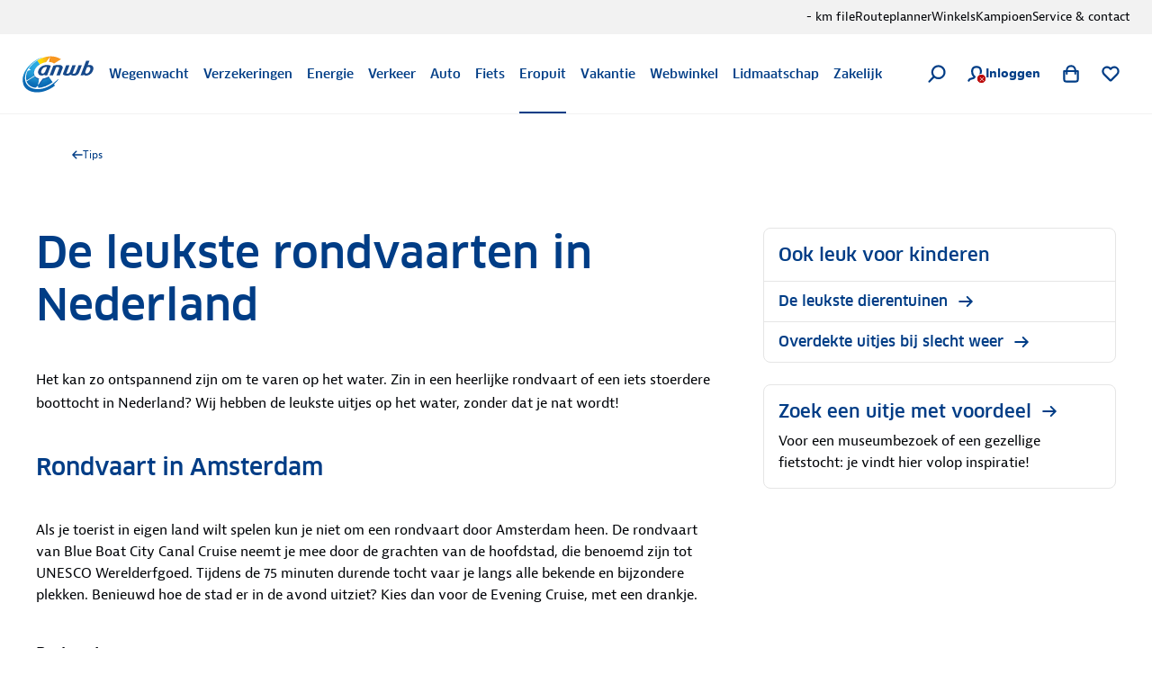

--- FILE ---
content_type: text/css; charset=UTF-8
request_url: https://www.anwb.nl/_next/static/css/dadd2e951914263c.css
body_size: 68893
content:
:root{--easing-default:cubic-bezier(0.16,0.16,0.64,1);--easing-caregiver:cubic-bezier(0.16,0.16,0.09,1);--easing-expert:cubic-bezier(0.88,0.29,0.51,1);--easing-guide:cubic-bezier(0.5,0,0.5,1);--easing-inspirator:cubic-bezier(0.28,0,0.34,1.66);--easing-linear:linear;--effect-move:move;--effect-move-in:move in;--effect-move-out:move out;--effect-scale:scale;--effect-opacity:opacity;--effect-color-change:color change;--effect-morph:morph;--effect-rotate:rotate;--effect-pop:pop;--effect-bounce:bounce;--effect-elastic:elastic;--duration-100:100ms;--duration-150:150ms;--duration-200:200ms;--duration-250:250ms;--duration-300:300ms;--duration-500:500ms;--duration-750:750ms;--duration-1500:1500ms;--opacity-15:0.15;--opacity-20:0.2;--opacity-40:0.4;--opacity-50:0.5;--opacity-60:0.6;--z-index-default:1;--z-index-sticky:100;--z-index-dropdown:200;--z-index-tooltip:900;--z-index-toast:1000;--border-radius-50:0.125rem;--border-radius-100:0.25rem;--border-radius-150:0.375rem;--border-radius-200:0.5rem;--border-radius-circle:50%;--border-radius-pill:6.25rem;--border-width-100:1px;--border-width-200:2px;--backdrop-blur-50:0.5rem;--backdrop-blur-100:1rem;--spacing-25:0.125rem;--spacing-50:0.25rem;--spacing-75:0.375rem;--spacing-100:0.5rem;--spacing-150:0.75rem;--spacing-200:1rem;--spacing-300:1.5rem;--spacing-400:2rem;--spacing-500:2.5rem;--spacing-600:3rem;--spacing-700:3.5rem;--spacing-800:4rem;--spacing-900:4.5rem;--spacing-1000:5rem;--spacing-1500:7.5rem;--spacing-12-5:0.0625rem;--sizing-50:0.25rem;--sizing-100:0.5rem;--sizing-150:0.75rem;--sizing-200:1rem;--sizing-250:1.25rem;--sizing-300:1.5rem;--sizing-400:2rem;--sizing-450:2.25rem;--sizing-500:2.5rem;--sizing-550:2.75rem;--sizing-600:3rem;--sizing-650:3.25rem;--sizing-700:3.5rem;--sizing-800:4rem;--sizing-900:4.5rem;--sizing-1000:5rem;--sizing-1100:5.5rem;--sizing-1200:6rem;--sizing-1300:6.5rem;--sizing-1500:7.5rem;--sizing-1600:8rem;--sizing-1900:9.5rem;--sizing-2200:11rem;--sizing-2600:13rem;--sizing-2700:13.5rem;--sizing-2900:14.5rem;--breakpoint-xs:20rem;--breakpoint-sm:30rem;--breakpoint-md:48rem;--breakpoint-lg:64rem;--breakpoint-xl:90rem;--grid-container-288:18rem;--grid-container-390:24.375rem;--grid-container-416:26rem;--grid-container-480:30rem;--grid-container-640:40rem;--grid-container-1008:63rem;--grid-container-1280:80rem;--grid-container-1392:87rem}.context-default,.context-strong,.context-weak,:root{--box-shadow-subtle:0 0.5rem 2rem 0 #0003071a;--box-shadow-neutral:0 0.5rem 2rem 0 #00030726;--box-shadow-strong:0 0.5rem 2rem 0 #00030740;--static-foreground-color-inverse:#fff;--static-foreground-color-highlight:#0071a4;--static-foreground-color-strong:#003d86;--static-foreground-color-neutral:#000307;--static-foreground-color-subtle:#606060;--static-foreground-color-feedback-positive:#0e7d33;--static-foreground-color-feedback-notice:#ce6f00;--static-foreground-color-feedback-negative:#bb0606;--static-foreground-color-feedback-informative:#0056be;--static-foreground-color-accent-red:#cc2c26;--static-foreground-color-member-profit:#f28200;--static-foreground-color-interactive-disabled:#a6a6a6;--static-foreground-color-interactive-strong-default:#003d86;--static-foreground-color-interactive-strong-hover:#0080b9;--static-foreground-color-interactive-strong-active:#0080b9;--static-foreground-color-interactive-neutral-default:#000307;--static-foreground-color-interactive-neutral-hover:#0071a4;--static-foreground-color-interactive-neutral-active:#0071a4;--static-background-color-transparent:#0000;--static-background-color-default:#fff;--static-background-color-strong:#003d86;--static-background-color-subtle:#e5e5e5;--static-background-color-weak:#f2f2f2;--static-background-color-interactive-strong-default:#003d86;--static-background-color-interactive-strong-hover:#002e65;--static-background-color-interactive-strong-active:#00224a;--static-background-color-interactive-accent-yellow-strong-default:#ffcd00;--static-background-color-interactive-accent-yellow-strong-hover:#f2b91d;--static-background-color-interactive-accent-yellow-strong-active:#e6b01c;--static-background-color-interactive-accent-red-strong-default:#cc2c26;--static-background-color-interactive-accent-red-strong-hover:#b82822;--static-background-color-interactive-accent-red-strong-active:#a3231e;--static-background-color-interactive-default-default:#fff;--static-background-color-interactive-default-hover:#f2f2f2;--static-background-color-interactive-default-active:#e5e5e5;--static-background-color-interactive-highlight-default:#0096da;--static-background-color-interactive-highlight-hover:#0080b9;--static-background-color-interactive-highlight-subtle-default:#0096da;--static-background-color-interactive-highlight-subtle-hover:#0080b9;--static-background-color-interactive-highlight-subtle-active:#0071a4;--static-background-color-informative-strong:#0056be;--static-background-color-informative-weak-default:#d9e2ed;--static-background-color-informative-weak-hover:#bfcee1;--static-background-color-member-tier1:#47ace2;--static-background-color-member-tier2:#b68665;--static-background-color-member-tier3:#bdbec2;--static-background-color-member-tier4:#bda36b;--static-background-color-member-tier5:#cecabd;--static-background-color-member-profit-strong:#f28200;--static-background-color-accent-yellow-strong:#ffcd00;--static-background-color-accent-green-strong:#0e7d33;--static-background-color-accent-red-strong:#cc2c26;--static-background-color-accent-blue-strong:#0071a4;--static-background-color-accent-blue-subtle:#0096da;--static-border-color-transparent:#0000;--static-border-color-default:#fff;--static-border-color-strong:#003d86;--static-border-color-subtle:#d9d9d9;--static-border-color-weak:#e5e5e5;--static-border-color-interactive-focus:#0080b9;--static-border-color-interactive-neutral:#606060;--static-border-color-interactive-highlight-default:#0096da;--static-border-color-interactive-highlight-hover:#0080b9;--static-border-color-interactive-highlight-subtle-default:#0096da;--static-border-color-interactive-highlight-subtle-hover:#0080b9;--static-border-color-interactive-highlight-subtle-active:#0071a4;--static-border-color-accent-red-strong-default:#cc2c26;--static-border-color-accent-red-strong-hover:#b82822;--static-border-color-accent-red-strong-active:#a3231e;--static-border-color-feedback-negative-strong:#bb0606;--static-border-color-feedback-positive-strong:#0e7d33;--foreground-color-strong:#003d86;--foreground-color-neutral:#000307;--foreground-color-subtle:#606060;--foreground-color-weak:#a6a6a6;--foreground-color-highlight-strong:#0071a4;--foreground-color-highlight-subtle:#0096da;--foreground-color-inverse-strong:#fff;--foreground-color-inverse-neutral:#fff;--foreground-color-feedback-positive:#0e7d33;--foreground-color-feedback-notice:#ce6f00;--foreground-color-feedback-negative:#bb0606;--foreground-color-feedback-marked:#8b3393;--foreground-color-accent-yellow:#ffcd00;--foreground-color-interactive-disabled-default:#a6a6a6;--foreground-color-interactive-disabled-strong:#999;--foreground-color-interactive-highlight-strong-default:#0071a4;--foreground-color-interactive-highlight-strong-hover:#00628e;--foreground-color-interactive-highlight-strong-active:#00628e;--foreground-color-interactive-highlight-subtle-default:#0096da;--foreground-color-interactive-highlight-subtle-hover:#003d86;--foreground-color-interactive-highlight-subtle-active:#003d86;--foreground-color-interactive-strong-default:#003d86;--foreground-color-interactive-strong-hover:#0071a4;--foreground-color-interactive-strong-active:#0071a4;--foreground-color-interactive-neutral-default:#000307;--foreground-color-interactive-neutral-hover:#0071a4;--foreground-color-interactive-neutral-active:#0071a4;--background-color-default:#fff;--background-color-highlight:#0096da;--background-color-strong:#003d86;--background-color-subtle:#e5e5e5;--background-color-weak:#f2f2f2;--background-color-form-controls:#f2f2f2;--background-color-feedback-positive-strong:#0e7d33;--background-color-feedback-positive-weak:#e8f4ec;--background-color-feedback-notice-strong:#ce6f00;--background-color-feedback-notice-weak:#fef7eb;--background-color-feedback-negative-strong:#bb0606;--background-color-feedback-negative-weak:#faebeb;--background-color-interactive-disabled-default:#e5e5e5;--background-color-interactive-disabled-strong:#d9d9d9;--background-color-interactive-default-default:#fff;--background-color-interactive-default-hover:#f2f2f2;--background-color-interactive-default-active:#e5e5e5;--background-color-interactive-subtle-default:#e5e5e5;--background-color-interactive-subtle-hover:#d9d9d9;--background-color-interactive-subtle-active:#ccc;--background-color-interactive-highlight-strong-default:#0071a4;--background-color-interactive-highlight-strong-hover:#0071a4;--background-color-interactive-highlight-strong-active:#00628e;--background-color-interactive-highlight-subtle-default:#0096da;--background-color-interactive-highlight-subtle-hover:#0080b9;--background-color-interactive-highlight-subtle-active:#0071a4;--background-color-interactive-highlight-subtle-on-strong:#59bbe7;--background-color-interactive-strong-default:#003d86;--background-color-interactive-strong-hover:#002e65;--background-color-interactive-strong-active:#00224a;--background-color-interactive-conversion-default:#ffcd00;--background-color-interactive-conversion-hover:#f2b91d;--background-color-interactive-conversion-active:#e6b01c;--background-color-interactive-weak-default:#f2f2f2;--background-color-interactive-weak-hover:#e5e5e5;--background-color-interactive-weak-active:#d9d9d9;--background-color-interactive-form-controls-default:#f2f2f2;--background-color-interactive-form-controls-hover:#e5e5e5;--background-color-interactive-form-controls-active:#d9d9d9;--background-color-informative-weak:#ebf2fa;--background-image-gradient-default-center:linear-gradient(90deg,#fff0,#ffffff80 33%,#ffffff80 66%,#fff0);--background-image-gradient-default-top-bottom:linear-gradient(180deg,#fff0,#fff);--background-image-gradient-default-left-right:linear-gradient(90deg,#fff,#fff0);--background-image-gradient-default-right-left:linear-gradient(90deg,#fff0,#fff);--background-image-gradient-black-bottom-top:linear-gradient(0deg,#0009,#0000);--background-image-gradient-black-top-bottom:linear-gradient(180deg,#0009,#0003);--background-image-gradient-black-left-right:linear-gradient(90deg,#0009,#0003);--border-color-default:#fff;--border-color-strong:#003d86;--border-color-subtle:#d9d9d9;--border-color-weak:#e5e5e5;--border-color-feedback-positive-strong:#0e7d33;--border-color-feedback-notice-strong:#ce6f00;--border-color-feedback-negative-strong:#bb0606;--border-color-feedback-informative-strong:#0056be;--border-color-interactive-neutral:#606060;--border-color-interactive-focus:#0080b9;--border-color-interactive-disabled-default:#e5e5e5;--border-color-interactive-disabled-strong:#d9d9d9;--border-color-interactive-highlight-strong-default:#0071a4;--border-color-interactive-highlight-strong-hover:#0071a4;--border-color-interactive-highlight-strong-active:#00628e;--border-color-interactive-highlight-subtle-default:#0096da;--border-color-interactive-highlight-subtle-hover:#0080b9;--border-color-interactive-highlight-subtle-active:#0071a4;--border-color-interactive-highlight-subtle-on-strong:#59bbe7;--border-color-interactive-strong-default:#003d86;--border-color-interactive-strong-hover:#002e65;--border-color-interactive-strong-active:#00224a;--border-color-interactive-weak-default:#f2f2f2;--border-color-interactive-weak-hover:#e5e5e5;--border-color-interactive-weak-active:#d9d9d9;--border-color-interactive-form-controls-default:#f2f2f2;--border-color-interactive-form-controls-hover:#e5e5e5;--border-color-interactive-form-controls-active:#d9d9d9}.context-weak{--foreground-color-highlight-subtle:#1393cc;--foreground-color-accent-yellow:#f2b91d;--foreground-color-interactive-disabled-default:#999;--foreground-color-interactive-disabled-strong:#a6a6a6;--foreground-color-interactive-highlight-subtle-default:#1393cc;--background-color-default:#f2f2f2;--background-color-highlight:#1393cc;--background-color-subtle:#d9d9d9;--background-color-weak:#fff;--background-color-form-controls:#fff;--background-color-feedback-positive-weak:#dff0e4;--background-color-feedback-notice-weak:#fff7e9;--background-color-feedback-negative-weak:#f7e7e7;--background-color-interactive-disabled-default:#d9d9d9;--background-color-interactive-disabled-strong:#e5e5e5;--background-color-interactive-default-default:#f2f2f2;--background-color-interactive-default-hover:#fff;--background-color-interactive-default-active:#d9d9d9;--background-color-interactive-highlight-subtle-default:#1393cc;--background-color-interactive-weak-default:#fff;--background-color-interactive-weak-hover:#d9d9d9;--background-color-interactive-weak-active:#ccc;--background-color-interactive-form-controls-default:#fff;--background-color-interactive-form-controls-hover:#d9d9d9;--background-color-interactive-form-controls-active:#ccc;--background-color-informative-weak:#e5ecf4;--background-image-gradient-default-left-right:linear-gradient(90deg,#f2f2f2,#f2f2f200);--background-image-gradient-default-right-left:linear-gradient(90deg,#f2f2f200,#f2f2f2);--border-color-default:#f2f2f2;--border-color-weak:#d9d9d9;--border-color-interactive-disabled-default:#d9d9d9;--border-color-interactive-disabled-strong:#e5e5e5;--border-color-interactive-weak-default:#fff;--border-color-interactive-weak-hover:#d9d9d9;--border-color-interactive-weak-active:#ccc}.context-strong{--box-shadow-subtle:0 0.5rem 2rem 0 #00030733;--box-shadow-neutral:0 0.5rem 2rem 0 #00030740;--box-shadow-strong:0 0.5rem 2rem 0 #00030759;--foreground-color-strong:#fff;--foreground-color-neutral:#fff;--foreground-color-subtle:#fff;--foreground-color-highlight-strong:#59bbe7;--foreground-color-highlight-subtle:#59bbe7;--foreground-color-inverse-strong:#003d86;--foreground-color-inverse-neutral:#000307;--foreground-color-feedback-positive:#87c59c;--foreground-color-feedback-notice:#f9c78c;--foreground-color-feedback-negative:#eab2b2;--foreground-color-feedback-marked:#d3b2d6;--foreground-color-interactive-disabled-default:#999;--foreground-color-interactive-disabled-strong:#a6a6a6;--foreground-color-interactive-highlight-strong-default:#59bbe7;--foreground-color-interactive-highlight-strong-hover:#fff;--foreground-color-interactive-highlight-strong-active:#fff;--foreground-color-interactive-highlight-subtle-default:#59bbe7;--foreground-color-interactive-highlight-subtle-hover:#fff;--foreground-color-interactive-highlight-subtle-active:#fff;--foreground-color-interactive-strong-default:#fff;--foreground-color-interactive-strong-hover:#59bbe7;--foreground-color-interactive-strong-active:#59bbe7;--foreground-color-interactive-neutral-default:#fff;--foreground-color-interactive-neutral-hover:#59bbe7;--foreground-color-interactive-neutral-active:#59bbe7;--background-color-default:#003d86;--background-color-highlight:#59bbe7;--background-color-strong:#fff;--background-color-subtle:#002e65;--background-color-weak:#002e65;--background-color-form-controls:#fff;--background-color-interactive-disabled-default:#d9d9d9;--background-color-interactive-disabled-strong:#e5e5e5;--background-color-interactive-default-default:#003d86;--background-color-interactive-default-hover:#002e65;--background-color-interactive-default-active:#00224a;--background-color-interactive-subtle-default:#002e65;--background-color-interactive-subtle-hover:#00224a;--background-color-interactive-subtle-active:#001b3c;--background-color-interactive-highlight-strong-default:#59bbe7;--background-color-interactive-highlight-strong-hover:#59bbe7;--background-color-interactive-highlight-strong-active:#fff;--background-color-interactive-highlight-subtle-default:#59bbe7;--background-color-interactive-highlight-subtle-hover:#0096da;--background-color-interactive-highlight-subtle-active:#0080b9;--background-color-interactive-highlight-subtle-on-strong:#0096da;--background-color-interactive-strong-default:#fff;--background-color-interactive-strong-hover:#e5e5e5;--background-color-interactive-strong-active:#d9d9d9;--background-color-interactive-weak-default:#002e65;--background-color-interactive-weak-hover:#00224a;--background-color-interactive-weak-active:#001b3c;--background-color-interactive-form-controls-default:#fff;--background-color-interactive-form-controls-hover:#e5e5e5;--background-color-interactive-form-controls-active:#d9d9d9;--background-image-gradient-default-center:linear-gradient(90deg,#0000,#0000004d 33%,#0000004d 66%,#0000);--background-image-gradient-default-left-right:linear-gradient(90deg,#003d86,#003d8600);--background-image-gradient-default-right-left:linear-gradient(90deg,#003d8600,#003d86);--border-color-default:#003d86;--border-color-strong:#7395bd;--border-color-subtle:#fff;--border-color-weak:#00224a;--border-color-feedback-positive-strong:#87c59c;--border-color-feedback-notice-strong:#f9c78c;--border-color-feedback-negative-strong:#eab2b2;--border-color-feedback-informative-strong:#3b7dcd;--border-color-interactive-neutral:#fff;--border-color-interactive-focus:#59bbe7;--border-color-interactive-disabled-default:#d9d9d9;--border-color-interactive-disabled-strong:#e5e5e5;--border-color-interactive-highlight-strong-default:#59bbe7;--border-color-interactive-highlight-strong-hover:#59bbe7;--border-color-interactive-highlight-strong-active:#fff;--border-color-interactive-highlight-subtle-default:#59bbe7;--border-color-interactive-highlight-subtle-hover:#0096da;--border-color-interactive-highlight-subtle-active:#0080b9;--border-color-interactive-highlight-subtle-on-strong:#0096da;--border-color-interactive-strong-default:#fff;--border-color-interactive-strong-hover:#fff;--border-color-interactive-strong-active:#fff;--border-color-interactive-weak-default:#002e65;--border-color-interactive-weak-hover:#00224a;--border-color-interactive-weak-active:#001b3c}:root{--spacing-100-r:0.5rem;--spacing-110-r:0.5rem;--spacing-150-r:0.75rem;--spacing-200-r:1rem;--spacing-220-r:1rem;--spacing-300-r:1.5rem;--spacing-320-r:1.5rem;--sizing-600-r:3rem;--sizing-700-r:3.5rem;--grid-margin:1.5rem;--grid-gutter:1rem;--hero-hero:500 2.25rem/2.75rem "Clan Pro";--heading-x-large:500 1.75rem/2.375rem "Clan Pro";--heading-large:500 1.75rem/2.375rem "Clan Pro";--heading-medium:500 1.375rem/2.125rem "Clan Pro";--heading-medium-subtle:475 1.125rem/1.75rem "Clan Pro";--heading-small:500 1.125rem/1.75rem "Clan Pro";--heading-small-subtle:475 1rem/1.5rem "Clan Pro";--heading-x-small:500 1rem/1.5rem "Clan Pro";--paragraph-title-x-large:600 1.25rem/1.875rem "Bernina Sans";--paragraph-title-large:600 1.125rem/1.75rem "Bernina Sans";--paragraph-title-medium:600 1rem/1.5rem "Bernina Sans";--paragraph-title-small:600 0.875rem/1.375rem "Bernina Sans";--paragraph-title-x-small:600 0.75rem/1.125rem "Bernina Sans";--paragraph-body-x-large:400 1.25rem/1.875rem "Bernina Sans";--paragraph-body-large:400 1.125rem/1.75rem "Bernina Sans";--paragraph-body-medium:400 1rem/1.5rem "Bernina Sans";--paragraph-body-small:400 0.875rem/1.375rem "Bernina Sans";--paragraph-body-x-small:400 0.75rem/1.125rem "Bernina Sans";--label-3-x-large:500 2.25rem/2.875rem "Clan Pro";--label-2-x-large:500 1.625rem/2.25rem "Clan Pro";--label-x-large:500 1.25rem/1.875rem "Clan Pro";--label-large:500 1.125rem/1.75rem "Clan Pro";--label-medium:500 1rem/1.5rem "Clan Pro";--label-small:500 0.875rem/1.375rem "Clan Pro";--label-x-small:500 0.75rem/1.125rem "Clan Pro"}@media (min-width:48rem){:root{--spacing-220-r:1.5rem;--spacing-320-r:2.5rem;--grid-margin:3.5rem;--grid-gutter:1.5rem;--hero-hero:500 2.25rem/2.75rem "Clan Pro";--heading-x-large:500 2.25rem/2.75rem "Clan Pro";--heading-large:500 1.75rem/2.375rem "Clan Pro";--heading-medium:500 1.375rem/2.125rem "Clan Pro";--heading-medium-subtle:475 1.125rem/1.75rem "Clan Pro";--heading-small:500 1.125rem/1.75rem "Clan Pro";--heading-small-subtle:475 1rem/1.5rem "Clan Pro";--heading-x-small:500 1rem/1.5rem "Clan Pro";--paragraph-title-x-large:600 1.25rem/1.875rem "Bernina Sans";--paragraph-title-large:600 1.125rem/1.75rem "Bernina Sans";--paragraph-title-medium:600 1rem/1.5rem "Bernina Sans";--paragraph-title-small:600 0.875rem/1.375rem "Bernina Sans";--paragraph-title-x-small:600 0.75rem/1.125rem "Bernina Sans";--paragraph-body-x-large:400 1.25rem/1.875rem "Bernina Sans";--paragraph-body-large:400 1.125rem/1.75rem "Bernina Sans";--paragraph-body-medium:400 1rem/1.5rem "Bernina Sans";--paragraph-body-small:400 0.875rem/1.375rem "Bernina Sans";--paragraph-body-x-small:400 0.75rem/1.125rem "Bernina Sans";--label-3-x-large:500 2.25rem/2.875rem "Clan Pro";--label-2-x-large:500 1.625rem/2.25rem "Clan Pro";--label-x-large:500 1.25rem/1.875rem "Clan Pro";--label-large:500 1.125rem/1.75rem "Clan Pro";--label-medium:500 1rem/1.5rem "Clan Pro";--label-small:500 0.875rem/1.375rem "Clan Pro";--label-x-small:500 0.75rem/1.125rem "Clan Pro"}}@media (min-width:64rem){:root{--spacing-100-r:1rem;--spacing-110-r:1.5rem;--spacing-150-r:1rem;--spacing-200-r:1.5rem;--spacing-220-r:1.5rem;--spacing-300-r:2.5rem;--spacing-320-r:2.5rem;--sizing-600-r:3.5rem;--sizing-700-r:5rem;--grid-margin:5rem;--grid-gutter:1.5rem;--hero-hero:500 4rem/4.5rem "Clan Pro";--heading-x-large:500 3rem/3.625rem "Clan Pro";--heading-large:500 2rem/2.75rem "Clan Pro";--heading-medium:500 1.625rem/2.25rem "Clan Pro";--heading-medium-subtle:475 1.5rem/2rem "Clan Pro";--heading-small:500 1.25rem/1.875rem "Clan Pro";--heading-small-subtle:475 1.25rem/1.875rem "Clan Pro";--heading-x-small:500 1rem/1.5rem "Clan Pro";--paragraph-title-x-large:600 1.25rem/1.875rem "Bernina Sans";--paragraph-title-large:600 1.125rem/1.75rem "Bernina Sans";--paragraph-title-medium:600 1rem/1.5rem "Bernina Sans";--paragraph-title-small:600 0.875rem/1.375rem "Bernina Sans";--paragraph-title-x-small:600 0.75rem/1.125rem "Bernina Sans";--paragraph-body-x-large:400 1.25rem/1.875rem "Bernina Sans";--paragraph-body-large:400 1.125rem/1.75rem "Bernina Sans";--paragraph-body-medium:400 1rem/1.5rem "Bernina Sans";--paragraph-body-small:400 0.875rem/1.375rem "Bernina Sans";--paragraph-body-x-small:400 0.75rem/1.125rem "Bernina Sans";--label-3-x-large:500 2.25rem/2.875rem "Clan Pro";--label-2-x-large:500 1.625rem/2.25rem "Clan Pro";--label-x-large:500 1.25rem/1.875rem "Clan Pro";--label-large:500 1.125rem/1.75rem "Clan Pro";--label-medium:500 1rem/1.5rem "Clan Pro";--label-small:500 0.875rem/1.375rem "Clan Pro";--label-x-small:500 0.75rem/1.125rem "Clan Pro"}}@font-face{font-family:Bernina Sans Narrow;font-style:normal;font-weight:600;src:url(https://nomad.anwb.nl/fonts/ANWB-BerninaSans_6n.woff) format("woff"),url(https://nomad.anwb.nl/fonts/ANWB-BerninaSans_6n.woff2) format("woff2");font-display:swap}@font-face{font-family:Bernina Sans Narrow;font-style:normal;font-weight:700;src:url(https://nomad.anwb.nl/fonts/ANWB-BerninaSans_7n.woff) format("woff"),url(https://nomad.anwb.nl/fonts/ANWB-BerninaSans_7n.woff2) format("woff2");font-display:swap}@font-face{font-family:Bernina Sans Condensed;font-style:normal;font-weight:600;src:url(https://nomad.anwb.nl/fonts/ANWB-BerninaSans_6c.woff) format("woff"),url(https://nomad.anwb.nl/fonts/ANWB-BerninaSans_6c.woff2) format("woff2");font-display:swap}@font-face{font-family:Bernina Sans Condensed;font-style:normal;font-weight:700;src:url(https://nomad.anwb.nl/fonts/ANWB-BerninaSans_7c.woff) format("woff"),url(https://nomad.anwb.nl/fonts/ANWB-BerninaSans_7c.woff2) format("woff2");font-display:swap}@font-face{font-family:Bernina Sans;font-style:normal;font-weight:500;src:url(https://nomad.anwb.nl/fonts/ANWB-BerninaSans_5.eot) format("embedded-opentype"),url(https://nomad.anwb.nl/fonts/ANWB-BerninaSans_5.woff) format("woff"),url(https://nomad.anwb.nl/fonts/ANWB-BerninaSans_5.woff2) format("woff2");font-display:swap}@font-face{font-family:Bernina Sans;font-style:normal;font-weight:600;src:url(https://nomad.anwb.nl/fonts/ANWB-BerninaSans_6.eot) format("embedded-opentype"),url(https://nomad.anwb.nl/fonts/ANWB-BerninaSans_6.woff) format("woff"),url(https://nomad.anwb.nl/fonts/ANWB-BerninaSans_6.woff2) format("woff2");font-display:swap}@font-face{font-family:Bernina Sans;font-style:normal;font-weight:700;src:url(https://nomad.anwb.nl/fonts/ANWB-BerninaSans_7.eot) format("embedded-opentype"),url(https://nomad.anwb.nl/fonts/ANWB-BerninaSans_7.woff) format("woff"),url(https://nomad.anwb.nl/fonts/ANWB-BerninaSans_7.woff2) format("woff2");font-display:swap}@font-face{font-family:Clan Pro;font-style:normal;font-weight:500;src:url(https://nomad.anwb.nl/fonts/ANWB-ClanPro_6.woff) format("woff"),url(https://nomad.anwb.nl/fonts/ANWB-ClanPro_6.woff2) format("woff2");font-display:swap}@font-face{font-family:Clan Pro;font-style:normal;font-weight:475;src:url(https://nomad.anwb.nl/fonts/ANWB-ClanPro_5news.woff) format("woff"),url(https://nomad.anwb.nl/fonts/ANWB-ClanPro_5news.woff2) format("woff2");font-display:swap}@font-face{font-family:Verveine;font-style:normal;font-weight:500;src:url(https://nomad.anwb.nl/fonts/ANWB-Verveine_5.eot) format("embedded-opentype"),url(https://nomad.anwb.nl/fonts/ANWB-Verveine_5.woff) format("woff"),url(https://nomad.anwb.nl/fonts/ANWB-Verveine_5.woff2) format("woff2"),url(https://nomad.anwb.nl/fonts/ANWB-Verveine_5.svg) format("svg");font-display:swap}*,::backdrop,:after,:before{--tw-border-spacing-x:0;--tw-border-spacing-y:0;--tw-translate-x:0;--tw-translate-y:0;--tw-rotate:0;--tw-skew-x:0;--tw-skew-y:0;--tw-scale-x:1;--tw-scale-y:1;--tw-pan-x: ;--tw-pan-y: ;--tw-pinch-zoom: ;--tw-scroll-snap-strictness:proximity;--tw-gradient-from-position: ;--tw-gradient-via-position: ;--tw-gradient-to-position: ;--tw-ordinal: ;--tw-slashed-zero: ;--tw-numeric-figure: ;--tw-numeric-spacing: ;--tw-numeric-fraction: ;--tw-ring-inset: ;--tw-ring-offset-width:0px;--tw-ring-offset-color:#fff;--tw-ring-color:#3b82f680;--tw-ring-offset-shadow:0 0 #0000;--tw-ring-shadow:0 0 #0000;--tw-shadow:0 0 #0000;--tw-shadow-colored:0 0 #0000;--tw-blur: ;--tw-brightness: ;--tw-contrast: ;--tw-grayscale: ;--tw-hue-rotate: ;--tw-invert: ;--tw-saturate: ;--tw-sepia: ;--tw-drop-shadow: ;--tw-backdrop-blur: ;--tw-backdrop-brightness: ;--tw-backdrop-contrast: ;--tw-backdrop-grayscale: ;--tw-backdrop-hue-rotate: ;--tw-backdrop-invert: ;--tw-backdrop-opacity: ;--tw-backdrop-saturate: ;--tw-backdrop-sepia: ;--tw-contain-size: ;--tw-contain-layout: ;--tw-contain-paint: ;--tw-contain-style: }

/*! tailwindcss v3.4.18 | MIT License | https://tailwindcss.com*/*,:after,:before{box-sizing:border-box;border:0 solid}:after,:before{--tw-content:""}:host,html{line-height:1.5;-webkit-text-size-adjust:100%;tab-size:4;font-family:ui-sans-serif,system-ui,sans-serif,Apple Color Emoji,Segoe UI Emoji,Segoe UI Symbol,Noto Color Emoji;font-feature-settings:normal;font-variation-settings:normal;-webkit-tap-highlight-color:transparent}body{line-height:inherit}hr{height:0;color:inherit;border-top-width:1px}abbr:where([title]){-webkit-text-decoration:underline dotted;text-decoration:underline dotted}h1,h2,h3,h4,h5,h6{font-size:inherit;font-weight:inherit}a{color:inherit;text-decoration:inherit}b,strong{font-weight:bolder}code,kbd,pre,samp{font-family:ui-monospace,SFMono-Regular,Menlo,Monaco,Consolas,Liberation Mono,Courier New,monospace;font-feature-settings:normal;font-variation-settings:normal;font-size:1em}small{font-size:80%}sub,sup{font-size:75%;line-height:0;position:relative;vertical-align:initial}sub{bottom:-.25em}sup{top:-.5em}table{text-indent:0;border-color:inherit;border-collapse:collapse}button,input,optgroup,select,textarea{font-family:inherit;font-feature-settings:inherit;font-variation-settings:inherit;font-size:100%;font-weight:inherit;line-height:inherit;letter-spacing:inherit;color:inherit;margin:0;padding:0}button,select{text-transform:none}button,input:where([type=button]),input:where([type=reset]),input:where([type=submit]){-webkit-appearance:button;background-color:initial;background-image:none}:-moz-focusring{outline:auto}:-moz-ui-invalid{box-shadow:none}progress{vertical-align:initial}::-webkit-inner-spin-button,::-webkit-outer-spin-button{height:auto}[type=search]{-webkit-appearance:textfield;outline-offset:-2px}::-webkit-search-decoration{-webkit-appearance:none}::-webkit-file-upload-button{-webkit-appearance:button;font:inherit}summary{display:list-item}blockquote,dd,dl,fieldset,figure,h1,h2,h3,h4,h5,h6,hr,p,pre{margin:0}fieldset,legend{padding:0}menu,ol,ul{list-style:none;margin:0;padding:0}dialog{padding:0}textarea{resize:vertical}input::placeholder,textarea::placeholder{opacity:1;color:#9ca3af}[role=button],button{cursor:pointer}:disabled{cursor:default}audio,canvas,embed,iframe,img,object,svg,video{display:block;vertical-align:middle}img,video{max-width:100%;height:auto}[hidden]:where(:not([hidden=until-found])){display:none}body{font:var(--paragraph-body-medium);color:var(--foreground-color-neutral);-webkit-font-smoothing:antialiased;-moz-osx-font-smoothing:grayscale}.container{width:100%}@media (min-width:320px){.container{max-width:320px}}@media (min-width:480px){.container{max-width:480px}}@media (min-width:768px){.container{max-width:768px}}@media (min-width:1024px){.container{max-width:1024px}}@media (min-width:1440px){.container{max-width:1440px}}.prose-heroHero{font:var(--hero-hero)}.prose-headingXLarge{font:var(--heading-x-large)}.prose-headingLarge{font:var(--heading-large)}.prose-headingMedium{font:var(--heading-medium)}.prose-headingMediumSubtle{font:var(--heading-medium-subtle)}.prose-headingSmall{font:var(--heading-small)}.prose-headingSmallSubtle{font:var(--heading-small-subtle)}.prose-headingXSmall{font:var(--heading-x-small)}.prose-paragraphTitleXLarge{font:var(--paragraph-title-x-large)}.prose-paragraphTitleLarge{font:var(--paragraph-title-large)}.\!prose-paragraphTitleMedium{font:var(--paragraph-title-medium)!important}.prose-paragraphTitleMedium{font:var(--paragraph-title-medium)}.prose-paragraphTitleSmall{font:var(--paragraph-title-small)}.prose-paragraphTitleXSmall{font:var(--paragraph-title-x-small)}.prose-paragraphBodyXLarge{font:var(--paragraph-body-x-large)}.prose-paragraphBodyLarge{font:var(--paragraph-body-large)}.prose-paragraphBodyMedium{font:var(--paragraph-body-medium)}.prose-paragraphBodySmall{font:var(--paragraph-body-small)}.prose-paragraphBodyXSmall{font:var(--paragraph-body-x-small)}.prose-label3XLarge{font:var(--label-3-x-large)}.prose-label2XLarge{font:var(--label-2-x-large)}.prose-labelXLarge{font:var(--label-x-large)}.prose-labelLarge{font:var(--label-large)}.\!prose-labelMedium{font:var(--label-medium)!important}.prose-labelMedium{font:var(--label-medium)}.prose-labelSmall{font:var(--label-small)}.prose-labelXSmall{font:var(--label-x-small)}.prose-BerninaSansNarrowSemiBold{font-family:Bernina Sans Narrow;font-weight:600}.prose-BerninaSansNarrowBold{font-family:Bernina Sans Narrow;font-weight:700}.prose-BerninaSansCondensedSemiBold{font-family:Bernina Sans Condensed;font-weight:600}.prose-BerninaSansCondensedBold{font-family:Bernina Sans Condensed;font-weight:700}.input-search-no-cross ::-webkit-search-cancel-button,.input-search-no-cross ::-webkit-search-decoration,.input-search-no-cross ::-webkit-search-results-button,.input-search-no-cross ::-webkit-search-results-decoration{appearance:none;margin:0}.mask-default{mask:url(https://nomad.anwb.nl/images/lockup/default.svg);mask-size:cover}.mask-flipped{mask:url(https://nomad.anwb.nl/images/lockup/flipped.svg);mask-size:cover}.mask-vertical{mask:url(https://nomad.anwb.nl/images/lockup/vertical.svg);mask-size:cover}.sr-only{position:absolute;width:1px;height:1px;padding:0;margin:-1px;overflow:hidden;clip:rect(0,0,0,0);white-space:nowrap;border-width:0}.pointer-events-none{pointer-events:none}.pointer-events-auto{pointer-events:auto}.\!visible{visibility:visible!important}.visible{visibility:visible}.static{position:static}.fixed{position:fixed}.absolute{position:absolute}.relative{position:relative}.sticky{position:sticky}.inset-0{inset:0}.inset-300{inset:var(--spacing-300)}.inset-75{inset:var(--spacing-75)}.inset-x-0{left:0;right:0}.inset-y-1\/2{top:50%;bottom:50%}.inset-y-200{top:var(--spacing-200);bottom:var(--spacing-200)}.\!top-auto{top:auto!important}.-bottom-100{bottom:calc(var(--spacing-100)*-1)}.-right-100{right:calc(var(--spacing-100)*-1)}.bottom-0{bottom:0}.bottom-100{bottom:var(--spacing-100)}.bottom-200R{bottom:var(--spacing-200-r)}.bottom-300{bottom:var(--spacing-300)}.bottom-75{bottom:var(--spacing-75)}.left-0{left:0}.left-1\/2{left:50%}.left-100{left:var(--spacing-100)}.left-200{left:var(--spacing-200)}.left-300{left:var(--spacing-300)}.left-auto{left:auto}.right-100{right:var(--spacing-100)}.right-200{right:var(--spacing-200)}.right-200R{right:var(--spacing-200-r)}.right-auto{right:auto}.top-0{top:0}.top-1\/2{top:50%}.top-100{top:var(--spacing-100)}.top-200{top:var(--spacing-200)}.top-auto{top:auto}.top-full{top:100%}.z-default{z-index:var(--z-index-default)}.z-dropdown{z-index:var(--z-index-dropdown)}.z-sticky{z-index:var(--z-index-sticky)}.z-toast{z-index:var(--z-index-toast)}.z-tooltip{z-index:var(--z-index-tooltip)}.order-1{order:1}.order-2{order:2}.order-3{order:3}.col-span-1{grid-column:span 1/span 1}.col-span-2{grid-column:span 2/span 2}.col-span-8{grid-column:span 8/span 8}.col-span-full{grid-column:1/-1}.row-start-1{grid-row-start:1}.\!-m-50{margin:calc(var(--spacing-50)*-1)!important}.m-0{margin:0}.m-25{margin:var(--spacing-25)}.m-300{margin:var(--spacing-300)}.m-auto{margin:auto}.-mx-25{margin-left:calc(var(--spacing-25)*-1);margin-right:calc(var(--spacing-25)*-1)}.-my-50{margin-top:calc(var(--spacing-50)*-1);margin-bottom:calc(var(--spacing-50)*-1)}.-my-75{margin-top:calc(var(--spacing-75)*-1);margin-bottom:calc(var(--spacing-75)*-1)}.mx-300{margin-left:var(--spacing-300);margin-right:var(--spacing-300)}.mx-75{margin-left:var(--spacing-75);margin-right:var(--spacing-75)}.mx-auto{margin-left:auto;margin-right:auto}.mx-slider-spacing-max{margin-left:max(calc(-50vw + 50%),calc(var(--spacing-1000)*-1));margin-right:max(calc(-50vw + 50%),calc(var(--spacing-1000)*-1))}.my-0{margin-top:0;margin-bottom:0}.my-200{margin-top:var(--spacing-200);margin-bottom:var(--spacing-200)}.my-300{margin-top:var(--spacing-300);margin-bottom:var(--spacing-300)}.my-75{margin-top:var(--spacing-75);margin-bottom:var(--spacing-75)}.\!mt-100R{margin-top:var(--spacing-100-r)!important}.-mb-25{margin-bottom:calc(var(--spacing-25)*-1)}.-mt-25{margin-top:calc(var(--spacing-25)*-1)}.-mt-50{margin-top:calc(var(--spacing-50)*-1)}.mb-300{margin-bottom:var(--spacing-300)}.mb-300R{margin-bottom:var(--spacing-300-r)}.mb-50{margin-bottom:var(--spacing-50)}.ml-300{margin-left:var(--spacing-300)}.mr-100{margin-right:var(--spacing-100)}.mr-300{margin-right:var(--spacing-300)}.mt-100{margin-top:var(--spacing-100)}.mt-200R{margin-top:var(--spacing-200-r)}.mt-25{margin-top:var(--spacing-25)}.mt-300{margin-top:var(--spacing-300)}.mt-50{margin-top:var(--spacing-50)}.mt-75{margin-top:var(--spacing-75)}.mt-auto{margin-top:auto}.box-content{box-sizing:initial}.line-clamp-3{-webkit-line-clamp:3}.line-clamp-3,.line-clamp-4{overflow:hidden;display:-webkit-box;-webkit-box-orient:vertical}.line-clamp-4{-webkit-line-clamp:4}.line-clamp-5{overflow:hidden;display:-webkit-box;-webkit-box-orient:vertical;-webkit-line-clamp:5}.line-clamp-none{overflow:visible;display:block;-webkit-box-orient:horizontal;-webkit-line-clamp:none}.block{display:block}.inline-block{display:inline-block}.inline{display:inline}.flex{display:flex}.inline-flex{display:inline-flex}.grid{display:grid}.inline-grid{display:inline-grid}.contents{display:contents}.\!hidden{display:none!important}.hidden{display:none}.aspect-1\/1{aspect-ratio:1/1}.aspect-16\/9{aspect-ratio:16/9}.aspect-21\/9{aspect-ratio:21/9}.aspect-3\/1{aspect-ratio:3/1}.aspect-3\/4{aspect-ratio:3/4}.aspect-4\/3{aspect-ratio:4/3}.aspect-9\/16{aspect-ratio:9/16}.aspect-auto{aspect-ratio:auto}.aspect-square{aspect-ratio:1/1}.aspect-video{aspect-ratio:16/9}.\!size-600{width:var(--sizing-600)!important;height:var(--sizing-600)!important}.size-100{width:var(--sizing-100);height:var(--sizing-100)}.size-1100{width:var(--sizing-1100);height:var(--sizing-1100)}.size-150{width:var(--sizing-150);height:var(--sizing-150)}.size-1500{width:var(--sizing-1500);height:var(--sizing-1500)}.size-200{width:var(--sizing-200);height:var(--sizing-200)}.size-250{width:var(--sizing-250);height:var(--sizing-250)}.size-300{width:var(--sizing-300);height:var(--sizing-300)}.size-400{width:var(--sizing-400);height:var(--sizing-400)}.size-50{width:var(--sizing-50);height:var(--sizing-50)}.size-500{width:var(--sizing-500);height:var(--sizing-500)}.size-600{width:var(--sizing-600);height:var(--sizing-600)}.size-600R{width:var(--sizing-600-r);height:var(--sizing-600-r)}.size-700{width:var(--sizing-700);height:var(--sizing-700)}.size-900{width:var(--sizing-900);height:var(--sizing-900)}.size-full{width:100%;height:100%}.h-0{height:0}.h-100{height:var(--sizing-100)}.h-1000{height:var(--sizing-1000)}.h-1200{height:var(--sizing-1200)}.h-1500{height:var(--sizing-1500)}.h-200{height:var(--sizing-200)}.h-250{height:var(--sizing-250)}.h-300{height:var(--sizing-300)}.h-400{height:var(--sizing-400)}.h-50{height:var(--sizing-50)}.h-500{height:var(--sizing-500)}.h-600{height:var(--sizing-600)}.h-700{height:var(--sizing-700)}.h-800{height:var(--sizing-800)}.h-900{height:var(--sizing-900)}.h-dvh{height:100dvh}.h-fit{height:fit-content}.h-full{height:100%}.max-h-\[206px\]{max-height:206px}.max-h-\[calc\(var\(--radix-select-content-available-height\)\)\]{max-height:calc(var(--radix-select-content-available-height))}.max-h-full-modal{max-height:calc(100% - var(--spacing-200)*2)}.min-h-1200{min-height:var(--sizing-1200)}.min-h-1600{min-height:var(--sizing-1600)}.min-h-200{min-height:var(--sizing-200)}.min-h-400{min-height:var(--sizing-400)}.min-h-500{min-height:var(--sizing-500)}.min-h-600{min-height:var(--sizing-600)}.min-h-600R{min-height:var(--sizing-600-r)}.min-h-700{min-height:var(--sizing-700)}.min-h-900{min-height:var(--sizing-900)}.min-h-full{min-height:100%}.w-1000{width:var(--sizing-1000)}.w-1200{width:var(--sizing-1200)}.w-1300{width:var(--sizing-1300)}.w-1600{width:var(--sizing-1600)}.w-2700{width:var(--sizing-2700)}.w-300{width:var(--sizing-300)}.w-400{width:var(--sizing-400)}.w-500{width:var(--sizing-500)}.w-600{width:var(--sizing-600)}.w-700{width:var(--sizing-700)}.w-800{width:var(--sizing-800)}.w-\[4ch\]{width:4ch}.w-\[var\(--radix-select-trigger-width\)\]{width:var(--radix-select-trigger-width)}.w-fit{width:fit-content}.w-full{width:100%}.w-full-modal{width:calc(100% - var(--spacing-200)*2)}.w-max{width:max-content}.min-w-0{min-width:0}.min-w-1300{min-width:var(--sizing-1300)}.min-w-400{min-width:var(--sizing-400)}.min-w-500{min-width:var(--sizing-500)}.min-w-600{min-width:var(--sizing-600)}.min-w-700{min-width:var(--sizing-700)}.min-w-grid288{min-width:var(--grid-container-288)}.max-w-0{max-width:0}.max-w-2200{max-width:var(--sizing-2200)}.max-w-\[328px\]{max-width:328px}.max-w-full{max-width:100%}.max-w-grid1008{max-width:var(--grid-container-1008)}.max-w-grid1280{max-width:var(--grid-container-1280)}.max-w-grid1392{max-width:var(--grid-container-1392)}.max-w-grid288{max-width:var(--grid-container-288)}.max-w-grid416{max-width:var(--grid-container-416)}.max-w-grid640{max-width:var(--grid-container-640)}.max-w-none{max-width:none}.max-w-sm{max-width:24rem}.flex-1{flex:1 1 0%}.flex-auto{flex:1 1 auto}.flex-shrink-0{flex-shrink:0}.shrink{flex-shrink:1}.shrink-0{flex-shrink:0}.flex-grow,.grow{flex-grow:1}.grow-0{flex-grow:0}.border-separate{border-collapse:initial}.border-spacing-x-0{--tw-border-spacing-x:0}.border-spacing-x-0,.border-spacing-y-50{border-spacing:var(--tw-border-spacing-x) var(--tw-border-spacing-y)}.border-spacing-y-50{--tw-border-spacing-y:var(--spacing-50)}.-translate-x-1\/2{--tw-translate-x:-50%}.-translate-x-1\/2,.-translate-x-50{transform:translate(var(--tw-translate-x),var(--tw-translate-y)) rotate(var(--tw-rotate)) skewX(var(--tw-skew-x)) skewY(var(--tw-skew-y)) scaleX(var(--tw-scale-x)) scaleY(var(--tw-scale-y))}.-translate-x-50{--tw-translate-x:calc(var(--spacing-50)*-1)}.-translate-y-1\/2{--tw-translate-y:-50%}.-translate-y-1\/2,.-translate-y-50{transform:translate(var(--tw-translate-x),var(--tw-translate-y)) rotate(var(--tw-rotate)) skewX(var(--tw-skew-x)) skewY(var(--tw-skew-y)) scaleX(var(--tw-scale-x)) scaleY(var(--tw-scale-y))}.-translate-y-50{--tw-translate-y:calc(var(--spacing-50)*-1)}.translate-x-50{--tw-translate-x:var(--spacing-50)}.translate-x-50,.translate-y-50{transform:translate(var(--tw-translate-x),var(--tw-translate-y)) rotate(var(--tw-rotate)) skewX(var(--tw-skew-x)) skewY(var(--tw-skew-y)) scaleX(var(--tw-scale-x)) scaleY(var(--tw-scale-y))}.translate-y-50{--tw-translate-y:var(--spacing-50)}.translate-y-\[-1px\]{--tw-translate-y:-1px}.translate-y-\[-1px\],.translate-y-\[-84px\]{transform:translate(var(--tw-translate-x),var(--tw-translate-y)) rotate(var(--tw-rotate)) skewX(var(--tw-skew-x)) skewY(var(--tw-skew-y)) scaleX(var(--tw-scale-x)) scaleY(var(--tw-scale-y))}.translate-y-\[-84px\]{--tw-translate-y:-84px}.-rotate-90{--tw-rotate:-90deg}.-rotate-90,.rotate-180{transform:translate(var(--tw-translate-x),var(--tw-translate-y)) rotate(var(--tw-rotate)) skewX(var(--tw-skew-x)) skewY(var(--tw-skew-y)) scaleX(var(--tw-scale-x)) scaleY(var(--tw-scale-y))}.rotate-180{--tw-rotate:180deg}.rotate-90{--tw-rotate:90deg}.rotate-90,.transform{transform:translate(var(--tw-translate-x),var(--tw-translate-y)) rotate(var(--tw-rotate)) skewX(var(--tw-skew-x)) skewY(var(--tw-skew-y)) scaleX(var(--tw-scale-x)) scaleY(var(--tw-scale-y))}@keyframes spin{to{transform:rotate(1turn)}}.animate-spin{animation:spin 1s linear infinite}@keyframes show{to{opacity:1;transform:none}}.animate-tooltip{animation:show var(--duration-500) var(--easing-caregiver) forwards}.cursor-default{cursor:default}.cursor-grab{cursor:grab}.cursor-not-allowed{cursor:not-allowed}.cursor-pointer{cursor:pointer}.cursor-text{cursor:text}.touch-none{touch-action:none}.touch-pan-y{--tw-pan-y:pan-y;touch-action:var(--tw-pan-x) var(--tw-pan-y) var(--tw-pinch-zoom)}.select-none{-webkit-user-select:none;user-select:none}.resize{resize:both}.scroll-mt-900{scroll-margin-top:var(--spacing-900)}.list-inside{list-style-position:inside}.list-decimal{list-style-type:decimal}.list-disc{list-style-type:disc}.list-none{list-style-type:none}.appearance-none{appearance:none}.auto-cols-max-first-column{grid-auto-columns:1fr auto}.auto-rows-max{grid-auto-rows:max-content}.grid-cols-10{grid-template-columns:repeat(10,minmax(0,1fr))}.grid-cols-12{grid-template-columns:repeat(12,minmax(0,1fr))}.grid-cols-\[1fr_auto\]{grid-template-columns:1fr auto}.grid-cols-\[auto_1fr\]{grid-template-columns:auto 1fr}.grid-cols-subgrid{grid-template-columns:subgrid}.flex-row{flex-direction:row}.flex-row-reverse{flex-direction:row-reverse}.flex-col{flex-direction:column}.flex-col-reverse{flex-direction:column-reverse}.flex-wrap{flex-wrap:wrap}.flex-wrap-reverse{flex-wrap:wrap-reverse}.flex-nowrap{flex-wrap:nowrap}.place-items-center{place-items:center}.content-normal{align-content:normal}.content-center{align-content:center}.content-start{align-content:flex-start}.content-end{align-content:flex-end}.content-between{align-content:space-between}.content-around{align-content:space-around}.content-evenly{align-content:space-evenly}.content-baseline{align-content:baseline}.content-stretch{align-content:stretch}.items-start{align-items:flex-start}.items-end{align-items:flex-end}.items-center{align-items:center}.items-baseline{align-items:baseline}.items-stretch{align-items:stretch}.justify-normal{justify-content:normal}.justify-start{justify-content:flex-start}.justify-end{justify-content:flex-end}.justify-center{justify-content:center}.justify-between{justify-content:space-between}.justify-around{justify-content:space-around}.justify-evenly{justify-content:space-evenly}.justify-stretch{justify-content:stretch}.justify-items-start{justify-items:start}.justify-items-end{justify-items:end}.justify-items-center{justify-items:center}.justify-items-stretch{justify-items:stretch}.\!gap-50{gap:var(--spacing-50)!important}.gap-0{gap:0}.gap-100{gap:var(--spacing-100)}.gap-1000{gap:var(--spacing-1000)}.gap-100R{gap:var(--spacing-100-r)}.gap-110R{gap:var(--spacing-110-r)}.gap-125{gap:var(--spacing-12-5)}.gap-150{gap:var(--spacing-150)}.gap-1500{gap:var(--spacing-1500)}.gap-150R{gap:var(--spacing-150-r)}.gap-200{gap:var(--spacing-200)}.gap-200R{gap:var(--spacing-200-r)}.gap-220R{gap:var(--spacing-220-r)}.gap-25{gap:var(--spacing-25)}.gap-300{gap:var(--spacing-300)}.gap-300R{gap:var(--spacing-300-r)}.gap-320R{gap:var(--spacing-320-r)}.gap-400{gap:var(--spacing-400)}.gap-450{gap:2.25em}.gap-50{gap:var(--spacing-50)}.gap-500{gap:var(--spacing-500)}.gap-600{gap:var(--spacing-600)}.gap-700{gap:var(--spacing-700)}.gap-75{gap:var(--spacing-75)}.gap-800{gap:var(--spacing-800)}.gap-900{gap:var(--spacing-900)}.gap-x-0{column-gap:0}.gap-x-100{column-gap:var(--spacing-100)}.gap-x-1000{column-gap:var(--spacing-1000)}.gap-x-100R{column-gap:var(--spacing-100-r)}.gap-x-110R{column-gap:var(--spacing-110-r)}.gap-x-125{column-gap:var(--spacing-12-5)}.gap-x-150{column-gap:var(--spacing-150)}.gap-x-1500{column-gap:var(--spacing-1500)}.gap-x-150R{column-gap:var(--spacing-150-r)}.gap-x-200{column-gap:var(--spacing-200)}.gap-x-200R{column-gap:var(--spacing-200-r)}.gap-x-220R{column-gap:var(--spacing-220-r)}.gap-x-25{column-gap:var(--spacing-25)}.gap-x-300{column-gap:var(--spacing-300)}.gap-x-300R{column-gap:var(--spacing-300-r)}.gap-x-320R{column-gap:var(--spacing-320-r)}.gap-x-400{column-gap:var(--spacing-400)}.gap-x-450{column-gap:2.25em}.gap-x-50{column-gap:var(--spacing-50)}.gap-x-500{column-gap:var(--spacing-500)}.gap-x-600{column-gap:var(--spacing-600)}.gap-x-700{column-gap:var(--spacing-700)}.gap-x-75{column-gap:var(--spacing-75)}.gap-x-800{column-gap:var(--spacing-800)}.gap-x-900{column-gap:var(--spacing-900)}.gap-y-0{row-gap:0}.gap-y-100{row-gap:var(--spacing-100)}.gap-y-1000{row-gap:var(--spacing-1000)}.gap-y-100R{row-gap:var(--spacing-100-r)}.gap-y-110R{row-gap:var(--spacing-110-r)}.gap-y-125{row-gap:var(--spacing-12-5)}.gap-y-150{row-gap:var(--spacing-150)}.gap-y-1500{row-gap:var(--spacing-1500)}.gap-y-150R{row-gap:var(--spacing-150-r)}.gap-y-200{row-gap:var(--spacing-200)}.gap-y-200R{row-gap:var(--spacing-200-r)}.gap-y-220R{row-gap:var(--spacing-220-r)}.gap-y-25{row-gap:var(--spacing-25)}.gap-y-300{row-gap:var(--spacing-300)}.gap-y-300R{row-gap:var(--spacing-300-r)}.gap-y-320R{row-gap:var(--spacing-320-r)}.gap-y-400{row-gap:var(--spacing-400)}.gap-y-450{row-gap:2.25em}.gap-y-50{row-gap:var(--spacing-50)}.gap-y-500{row-gap:var(--spacing-500)}.gap-y-600{row-gap:var(--spacing-600)}.gap-y-700{row-gap:var(--spacing-700)}.gap-y-75{row-gap:var(--spacing-75)}.gap-y-800{row-gap:var(--spacing-800)}.gap-y-900{row-gap:var(--spacing-900)}.place-self-center{place-self:center}.self-start{align-self:flex-start}.self-end{align-self:flex-end}.self-center{align-self:center}.self-stretch{align-self:stretch}.self-baseline{align-self:baseline}.justify-self-auto{justify-self:auto}.justify-self-start{justify-self:start}.justify-self-end{justify-self:end}.justify-self-center{justify-self:center}.justify-self-stretch{justify-self:stretch}.overflow-hidden{overflow:hidden}.overflow-clip{overflow:clip}.overflow-visible{overflow:visible}.overflow-y-auto{overflow-y:auto}.overflow-x-hidden{overflow-x:hidden}.truncate{overflow:hidden;white-space:nowrap}.text-ellipsis,.truncate{text-overflow:ellipsis}.text-clip{text-overflow:clip}.hyphens-auto{hyphens:auto}.whitespace-nowrap{white-space:nowrap}.text-pretty{text-wrap:pretty}.break-words{overflow-wrap:break-word}.\!rounded-100{border-radius:var(--border-radius-100)!important}.rounded-100{border-radius:var(--border-radius-100)}.rounded-200{border-radius:var(--border-radius-200)}.rounded-50{border-radius:var(--border-radius-50)}.rounded-circle{border-radius:var(--border-radius-circle)}.rounded-pill{border-radius:var(--border-radius-pill)}.rounded-b-200{border-bottom-right-radius:var(--border-radius-200);border-bottom-left-radius:var(--border-radius-200)}.rounded-l-100{border-top-left-radius:var(--border-radius-100);border-bottom-left-radius:var(--border-radius-100)}.rounded-l-pill{border-top-left-radius:var(--border-radius-pill);border-bottom-left-radius:var(--border-radius-pill)}.rounded-r-100{border-top-right-radius:var(--border-radius-100);border-bottom-right-radius:var(--border-radius-100)}.rounded-r-pill{border-top-right-radius:var(--border-radius-pill);border-bottom-right-radius:var(--border-radius-pill)}.rounded-t-100{border-top-left-radius:var(--border-radius-100);border-top-right-radius:var(--border-radius-100)}.rounded-t-200{border-top-left-radius:var(--border-radius-200);border-top-right-radius:var(--border-radius-200)}.rounded-br-200{border-bottom-right-radius:var(--border-radius-200)}.border-100{border-width:var(--border-width-100)}.border-200{border-width:var(--border-width-200)}.border-x-100{border-left-width:var(--border-width-100);border-right-width:var(--border-width-100)}.border-x-\[6px\]{border-left-width:6px;border-right-width:6px}.border-y-100{border-top-width:var(--border-width-100)}.border-b-100,.border-y-100{border-bottom-width:var(--border-width-100)}.border-b-200{border-bottom-width:var(--border-width-200)}.border-b-\[8px\]{border-bottom-width:8px}.border-l-200{border-left-width:var(--border-width-200)}.border-t-100{border-top-width:var(--border-width-100)}.border-solid{border-style:solid}.border-none{border-style:none}.border-interactive-disabled{border-color:var(--border-color-interactive-disabled-default)}.border-interactive-disabled-strong{border-color:var(--border-color-interactive-disabled-strong)}.border-interactive-formControls{border-color:var(--border-color-interactive-form-controls-default)}.border-interactive-highlight-strong{border-color:var(--border-color-interactive-highlight-strong-default)}.border-interactive-highlight-subtle{border-color:var(--border-color-interactive-highlight-subtle-default)}.border-interactive-neutral{border-color:var(--border-color-interactive-neutral)}.border-interactive-strong{border-color:var(--border-color-interactive-strong-default)}.border-slider-thumb{border-color:var(--background-color-default)}.border-static{border-color:var(--static-border-color-default)}.border-static-interactive-neutral{border-color:var(--static-border-color-interactive-neutral)}.border-static-subtle{border-color:var(--static-border-color-subtle)}.border-static-transparent{border-color:var(--static-border-color-transparent)}.border-static-weak{border-color:var(--static-border-color-weak)}.border-strong{border-color:var(--border-color-strong)}.border-subtle{border-color:var(--border-color-subtle)}.border-weak{border-color:var(--border-color-weak)}.border-b-feedback-negative-strong{border-bottom-color:var(--border-color-feedback-negative-strong)}.border-b-feedback-positive-strong{border-bottom-color:var(--border-color-feedback-positive-strong)}.border-b-interactive-strong{border-bottom-color:var(--border-color-interactive-strong-default)}.border-l-feedback-informative-strong{border-left-color:var(--border-color-feedback-informative-strong)}.border-l-feedback-negative-strong{border-left-color:var(--border-color-feedback-negative-strong)}.border-l-feedback-notice-strong{border-left-color:var(--border-color-feedback-notice-strong)}.border-l-feedback-positive-strong{border-left-color:var(--border-color-feedback-positive-strong)}.border-l-strong{border-left-color:var(--border-color-strong)}.border-t-weak{border-top-color:var(--border-color-weak)}.bg-default{background-color:var(--background-color-default)}.bg-feedback-negative-strong{background-color:var(--background-color-feedback-negative-strong)}.bg-feedback-negative-weak{background-color:var(--background-color-feedback-negative-weak)}.bg-feedback-notice-weak{background-color:var(--background-color-feedback-notice-weak)}.bg-feedback-positive-strong{background-color:var(--background-color-feedback-positive-strong)}.bg-feedback-positive-weak{background-color:var(--background-color-feedback-positive-weak)}.bg-fill-static-feedback-informative{background-color:var(--static-foreground-color-feedback-informative)}.bg-fill-static-feedback-negative{background-color:var(--static-foreground-color-feedback-negative)}.bg-fill-static-feedback-notice{background-color:var(--static-foreground-color-feedback-notice)}.bg-fill-static-feedback-positive{background-color:var(--static-foreground-color-feedback-positive)}.bg-fill-static-neutral{background-color:rgba(from var(--static-foreground-color-neutral) r g b/var(--tw-bg-opacity,1))}.bg-fill-subtle{background-color:var(--foreground-color-subtle)}.bg-formControls{background-color:var(--background-color-form-controls)}.bg-informative-weak{background-color:var(--background-color-informative-weak)}.bg-interactive-conversion{background-color:var(--background-color-interactive-conversion-default)}.bg-interactive-default{background-color:var(--background-color-interactive-default-default)}.bg-interactive-disabled{background-color:var(--background-color-interactive-disabled-default)}.bg-interactive-disabled-strong{background-color:var(--background-color-interactive-disabled-strong)}.bg-interactive-formControls{background-color:var(--background-color-interactive-form-controls-default)}.bg-interactive-highlight-strong{background-color:var(--background-color-interactive-highlight-strong-default)}.bg-interactive-highlight-subtle{background-color:var(--background-color-interactive-highlight-subtle-default)}.bg-interactive-strong{background-color:var(--background-color-interactive-strong-default)}.bg-interactive-weak{background-color:var(--background-color-interactive-weak-default)}.bg-static{background-color:rgba(from var(--static-background-color-default) r g b/var(--tw-bg-opacity,1))}.bg-static-accent-blue-strong{background-color:var(--static-background-color-accent-blue-strong)}.bg-static-accent-blue-subtle{background-color:var(--static-background-color-accent-blue-subtle)}.bg-static-accent-green-strong{background-color:var(--static-background-color-accent-green-strong)}.bg-static-accent-red-strong{background-color:var(--static-background-color-accent-red-strong)}.bg-static-accent-yellow-strong{background-color:var(--static-background-color-accent-yellow-strong)}.bg-static-informative-strong{background-color:var(--static-background-color-informative-strong)}.bg-static-informative-weak{background-color:var(--static-background-color-informative-weak-default)}.bg-static-interactive-accent-red-strong{background-color:var(--static-background-color-interactive-accent-red-strong-default)}.bg-static-interactive-accent-yellow-strong{background-color:var(--static-background-color-interactive-accent-yellow-strong-default)}.bg-static-interactive-default{background-color:var(--static-background-color-interactive-default-default)}.bg-static-strong{background-color:var(--static-background-color-strong)}.bg-static-subtle{background-color:var(--static-background-color-subtle)}.bg-static-transparent{background-color:var(--static-background-color-transparent)}.bg-static-weak{background-color:var(--static-background-color-weak)}.bg-strong{background-color:var(--background-color-strong)}.bg-subtle{background-color:var(--background-color-subtle)}.bg-transparent{background-color:initial}.bg-weak{background-color:var(--background-color-weak)}.bg-opacity-100{--tw-bg-opacity:1}.bg-opacity-15{--tw-bg-opacity:var(--opacity-15)}.bg-opacity-20{--tw-bg-opacity:var(--opacity-20)}.bg-opacity-40{--tw-bg-opacity:var(--opacity-40)}.bg-opacity-60{--tw-bg-opacity:var(--opacity-60)}.bg-gradientBlackTopBottom{background-image:var(--background-image-gradient-black-top-bottom)}.bg-gradientDefaultTopBottom{background-image:var(--background-image-gradient-default-top-bottom)}.bg-none{background-image:none}.bg-cover{background-size:cover}.bg-center{background-position:50%}.\!fill-static-interactive-disabled{fill:var(--static-foreground-color-interactive-disabled)!important}.fill-current{fill:currentColor}.fill-default{fill:var(--background-color-default)}.fill-static-informative-strong{fill:var(--static-background-color-informative-strong)}.fill-static-interactive-strong{fill:var(--static-foreground-color-interactive-strong-default)}.fill-static-member-tier1{fill:var(--static-background-color-member-tier1)}.fill-static-member-tier2{fill:var(--static-background-color-member-tier2)}.fill-static-member-tier3{fill:var(--static-background-color-member-tier3)}.fill-static-member-tier4{fill:var(--static-background-color-member-tier4)}.fill-static-member-tier5{fill:var(--static-background-color-member-tier5)}.object-contain{object-fit:contain}.object-cover{object-fit:cover}.\!p-50{padding:var(--spacing-50)!important}.\!p-\[0\]{padding:0!important}.p-0{padding:0}.p-100{padding:var(--spacing-100)}.p-1000{padding:var(--spacing-1000)}.p-100R{padding:var(--spacing-100-r)}.p-110R{padding:var(--spacing-110-r)}.p-125{padding:var(--spacing-12-5)}.p-150{padding:var(--spacing-150)}.p-1500{padding:var(--spacing-1500)}.p-150R{padding:var(--spacing-150-r)}.p-200{padding:var(--spacing-200)}.p-200R{padding:var(--spacing-200-r)}.p-220R{padding:var(--spacing-220-r)}.p-25{padding:var(--spacing-25)}.p-300{padding:var(--spacing-300)}.p-300R{padding:var(--spacing-300-r)}.p-320R{padding:var(--spacing-320-r)}.p-400{padding:var(--spacing-400)}.p-450{padding:2.25em}.p-50{padding:var(--spacing-50)}.p-500{padding:var(--spacing-500)}.p-600{padding:var(--spacing-600)}.p-700{padding:var(--spacing-700)}.p-75{padding:var(--spacing-75)}.p-800{padding:var(--spacing-800)}.p-900{padding:var(--spacing-900)}.p-\[calc\(theme\(\'padding\.25\'\)\*200\/300\)\]{padding:calc(var(--spacing-25)*200/300)}.p-\[calc\(theme\(\'padding\.25\'\)\*250\/300\)\]{padding:calc(var(--spacing-25)*250/300)}.p-\[calc\(theme\(\'padding\.25\'\)\*600\/700\)\]{padding:calc(var(--spacing-25)*600/700)}.px-0{padding-left:0;padding-right:0}.px-100{padding-left:var(--spacing-100);padding-right:var(--spacing-100)}.px-1000{padding-left:var(--spacing-1000);padding-right:var(--spacing-1000)}.px-100R{padding-left:var(--spacing-100-r);padding-right:var(--spacing-100-r)}.px-110R{padding-left:var(--spacing-110-r);padding-right:var(--spacing-110-r)}.px-125{padding-left:var(--spacing-12-5);padding-right:var(--spacing-12-5)}.px-150{padding-left:var(--spacing-150);padding-right:var(--spacing-150)}.px-1500{padding-left:var(--spacing-1500);padding-right:var(--spacing-1500)}.px-150R{padding-left:var(--spacing-150-r);padding-right:var(--spacing-150-r)}.px-200{padding-left:var(--spacing-200);padding-right:var(--spacing-200)}.px-200R{padding-left:var(--spacing-200-r);padding-right:var(--spacing-200-r)}.px-220R{padding-left:var(--spacing-220-r);padding-right:var(--spacing-220-r)}.px-25{padding-left:var(--spacing-25);padding-right:var(--spacing-25)}.px-300{padding-left:var(--spacing-300);padding-right:var(--spacing-300)}.px-300R{padding-left:var(--spacing-300-r);padding-right:var(--spacing-300-r)}.px-320R{padding-left:var(--spacing-320-r);padding-right:var(--spacing-320-r)}.px-400{padding-left:var(--spacing-400);padding-right:var(--spacing-400)}.px-450{padding-left:2.25em;padding-right:2.25em}.px-50{padding-left:var(--spacing-50);padding-right:var(--spacing-50)}.px-500{padding-left:var(--spacing-500);padding-right:var(--spacing-500)}.px-600{padding-left:var(--spacing-600);padding-right:var(--spacing-600)}.px-700{padding-left:var(--spacing-700);padding-right:var(--spacing-700)}.px-75{padding-left:var(--spacing-75);padding-right:var(--spacing-75)}.px-800{padding-left:var(--spacing-800);padding-right:var(--spacing-800)}.px-900{padding-left:var(--spacing-900);padding-right:var(--spacing-900)}.px-slider-spacing-min{padding-left:min(calc(50vw - 50%),var(--spacing-1000));padding-right:min(calc(50vw - 50%),var(--spacing-1000))}.py-0{padding-top:0;padding-bottom:0}.py-100{padding-top:var(--spacing-100);padding-bottom:var(--spacing-100)}.py-1000{padding-top:var(--spacing-1000);padding-bottom:var(--spacing-1000)}.py-100R{padding-top:var(--spacing-100-r);padding-bottom:var(--spacing-100-r)}.py-110R{padding-top:var(--spacing-110-r);padding-bottom:var(--spacing-110-r)}.py-125{padding-top:var(--spacing-12-5);padding-bottom:var(--spacing-12-5)}.py-150{padding-top:var(--spacing-150);padding-bottom:var(--spacing-150)}.py-1500{padding-top:var(--spacing-1500);padding-bottom:var(--spacing-1500)}.py-150R{padding-top:var(--spacing-150-r);padding-bottom:var(--spacing-150-r)}.py-200{padding-top:var(--spacing-200);padding-bottom:var(--spacing-200)}.py-200R{padding-top:var(--spacing-200-r);padding-bottom:var(--spacing-200-r)}.py-220R{padding-top:var(--spacing-220-r);padding-bottom:var(--spacing-220-r)}.py-25{padding-top:var(--spacing-25);padding-bottom:var(--spacing-25)}.py-300{padding-top:var(--spacing-300);padding-bottom:var(--spacing-300)}.py-300R{padding-top:var(--spacing-300-r);padding-bottom:var(--spacing-300-r)}.py-320R{padding-top:var(--spacing-320-r);padding-bottom:var(--spacing-320-r)}.py-400{padding-top:var(--spacing-400);padding-bottom:var(--spacing-400)}.py-450{padding-top:2.25em;padding-bottom:2.25em}.py-50{padding-top:var(--spacing-50);padding-bottom:var(--spacing-50)}.py-500{padding-top:var(--spacing-500);padding-bottom:var(--spacing-500)}.py-600{padding-top:var(--spacing-600);padding-bottom:var(--spacing-600)}.py-700{padding-top:var(--spacing-700);padding-bottom:var(--spacing-700)}.py-75{padding-top:var(--spacing-75);padding-bottom:var(--spacing-75)}.py-800{padding-top:var(--spacing-800);padding-bottom:var(--spacing-800)}.py-900{padding-top:var(--spacing-900);padding-bottom:var(--spacing-900)}.pb-0{padding-bottom:0}.pb-100{padding-bottom:var(--spacing-100)}.pb-1000{padding-bottom:var(--spacing-1000)}.pb-100R{padding-bottom:var(--spacing-100-r)}.pb-110R{padding-bottom:var(--spacing-110-r)}.pb-125{padding-bottom:var(--spacing-12-5)}.pb-150{padding-bottom:var(--spacing-150)}.pb-1500{padding-bottom:var(--spacing-1500)}.pb-150R{padding-bottom:var(--spacing-150-r)}.pb-200{padding-bottom:var(--spacing-200)}.pb-200R{padding-bottom:var(--spacing-200-r)}.pb-220R{padding-bottom:var(--spacing-220-r)}.pb-25{padding-bottom:var(--spacing-25)}.pb-300{padding-bottom:var(--spacing-300)}.pb-300R{padding-bottom:var(--spacing-300-r)}.pb-320R{padding-bottom:var(--spacing-320-r)}.pb-400{padding-bottom:var(--spacing-400)}.pb-450{padding-bottom:2.25em}.pb-50{padding-bottom:var(--spacing-50)}.pb-500{padding-bottom:var(--spacing-500)}.pb-600{padding-bottom:var(--spacing-600)}.pb-700{padding-bottom:var(--spacing-700)}.pb-75{padding-bottom:var(--spacing-75)}.pb-800{padding-bottom:var(--spacing-800)}.pb-900{padding-bottom:var(--spacing-900)}.pl-0{padding-left:0}.pl-100{padding-left:var(--spacing-100)}.pl-1000{padding-left:var(--spacing-1000)}.pl-100R{padding-left:var(--spacing-100-r)}.pl-110R{padding-left:var(--spacing-110-r)}.pl-125{padding-left:var(--spacing-12-5)}.pl-150{padding-left:var(--spacing-150)}.pl-1500{padding-left:var(--spacing-1500)}.pl-150R{padding-left:var(--spacing-150-r)}.pl-200{padding-left:var(--spacing-200)}.pl-200R{padding-left:var(--spacing-200-r)}.pl-220R{padding-left:var(--spacing-220-r)}.pl-25{padding-left:var(--spacing-25)}.pl-300{padding-left:var(--spacing-300)}.pl-300R{padding-left:var(--spacing-300-r)}.pl-320R{padding-left:var(--spacing-320-r)}.pl-400{padding-left:var(--spacing-400)}.pl-450{padding-left:2.25em}.pl-50{padding-left:var(--spacing-50)}.pl-500{padding-left:var(--spacing-500)}.pl-600{padding-left:var(--spacing-600)}.pl-700{padding-left:var(--spacing-700)}.pl-75{padding-left:var(--spacing-75)}.pl-800{padding-left:var(--spacing-800)}.pl-900{padding-left:var(--spacing-900)}.pr-0{padding-right:0}.pr-100{padding-right:var(--spacing-100)}.pr-1000{padding-right:var(--spacing-1000)}.pr-100R{padding-right:var(--spacing-100-r)}.pr-110R{padding-right:var(--spacing-110-r)}.pr-125{padding-right:var(--spacing-12-5)}.pr-150{padding-right:var(--spacing-150)}.pr-1500{padding-right:var(--spacing-1500)}.pr-150R{padding-right:var(--spacing-150-r)}.pr-200{padding-right:var(--spacing-200)}.pr-200R{padding-right:var(--spacing-200-r)}.pr-220R{padding-right:var(--spacing-220-r)}.pr-25{padding-right:var(--spacing-25)}.pr-300{padding-right:var(--spacing-300)}.pr-300R{padding-right:var(--spacing-300-r)}.pr-320R{padding-right:var(--spacing-320-r)}.pr-400{padding-right:var(--spacing-400)}.pr-450{padding-right:2.25em}.pr-50{padding-right:var(--spacing-50)}.pr-500{padding-right:var(--spacing-500)}.pr-600{padding-right:var(--spacing-600)}.pr-700{padding-right:var(--spacing-700)}.pr-75{padding-right:var(--spacing-75)}.pr-800{padding-right:var(--spacing-800)}.pr-900{padding-right:var(--spacing-900)}.pt-0{padding-top:0}.pt-100{padding-top:var(--spacing-100)}.pt-1000{padding-top:var(--spacing-1000)}.pt-100R{padding-top:var(--spacing-100-r)}.pt-110R{padding-top:var(--spacing-110-r)}.pt-125{padding-top:var(--spacing-12-5)}.pt-150{padding-top:var(--spacing-150)}.pt-1500{padding-top:var(--spacing-1500)}.pt-150R{padding-top:var(--spacing-150-r)}.pt-200{padding-top:var(--spacing-200)}.pt-200R{padding-top:var(--spacing-200-r)}.pt-220R{padding-top:var(--spacing-220-r)}.pt-25{padding-top:var(--spacing-25)}.pt-300{padding-top:var(--spacing-300)}.pt-300R{padding-top:var(--spacing-300-r)}.pt-320R{padding-top:var(--spacing-320-r)}.pt-400{padding-top:var(--spacing-400)}.pt-450{padding-top:2.25em}.pt-50{padding-top:var(--spacing-50)}.pt-500{padding-top:var(--spacing-500)}.pt-600{padding-top:var(--spacing-600)}.pt-700{padding-top:var(--spacing-700)}.pt-75{padding-top:var(--spacing-75)}.pt-800{padding-top:var(--spacing-800)}.pt-900{padding-top:var(--spacing-900)}.text-center{text-align:center}.text-right{text-align:right}.text-start{text-align:start}.text-end{text-align:end}.align-baseline{vertical-align:initial}.align-top{vertical-align:top}.align-middle{vertical-align:middle}.text-\[11px\]{font-size:11px}.text-\[12px\]{font-size:12px}.text-\[9px\]{font-size:9px}.font-bold{font-weight:700}.font-normal{font-weight:400}.uppercase{text-transform:uppercase}.leading-\[11px\]{line-height:11px}.leading-\[13px\]{line-height:13px}.leading-\[14px\]{line-height:14px}.leading-normal{line-height:1.5}.tracking-\[1px\]{letter-spacing:1px}.\!text-static-inverse{color:var(--static-foreground-color-inverse)!important}.\!text-static-neutral{color:var(--static-foreground-color-neutral)!important}.text-\[inherit\]{color:inherit}.text-accent-yellow{color:var(--foreground-color-accent-yellow)}.text-feedback-marked{color:var(--foreground-color-feedback-marked)}.text-feedback-negative{color:var(--foreground-color-feedback-negative)}.text-feedback-notice{color:var(--foreground-color-feedback-notice)}.text-feedback-positive{color:var(--foreground-color-feedback-positive)}.text-highlight-strong{color:var(--foreground-color-highlight-strong)}.text-highlight-subtle{color:var(--foreground-color-highlight-subtle)}.text-interactive-disabled{color:var(--foreground-color-interactive-disabled-default)}.text-interactive-disabled-strong{color:var(--foreground-color-interactive-disabled-strong)}.text-interactive-highlight-strong{color:var(--foreground-color-interactive-highlight-strong-default)}.text-interactive-highlight-strong-active{color:var(--foreground-color-interactive-highlight-strong-active)}.text-interactive-highlight-strong-hover{color:var(--foreground-color-interactive-highlight-strong-hover)}.text-interactive-highlight-subtle{color:var(--foreground-color-interactive-highlight-subtle-default)}.text-interactive-highlight-subtle-active{color:var(--foreground-color-interactive-highlight-subtle-active)}.text-interactive-highlight-subtle-hover{color:var(--foreground-color-interactive-highlight-subtle-hover)}.text-interactive-neutral{color:var(--foreground-color-interactive-neutral-default)}.text-interactive-neutral-active{color:var(--foreground-color-interactive-neutral-active)}.text-interactive-neutral-hover{color:var(--foreground-color-interactive-neutral-hover)}.text-interactive-strong{color:var(--foreground-color-interactive-strong-default)}.text-interactive-strong-active{color:var(--foreground-color-interactive-strong-active)}.text-interactive-strong-hover{color:var(--foreground-color-interactive-strong-hover)}.text-inverse-neutral{color:var(--foreground-color-inverse-neutral)}.text-inverse-strong{color:var(--foreground-color-inverse-strong)}.text-neutral{color:var(--foreground-color-neutral)}.text-static-accent-red{color:var(--static-foreground-color-accent-red)}.text-static-feedback-informative{color:var(--static-foreground-color-feedback-informative)}.text-static-feedback-negative{color:var(--static-foreground-color-feedback-negative)}.text-static-feedback-notice{color:var(--static-foreground-color-feedback-notice)}.text-static-feedback-positive{color:var(--static-foreground-color-feedback-positive)}.text-static-highlight{color:var(--static-foreground-color-highlight)}.text-static-interactive-disabled{color:var(--static-foreground-color-interactive-disabled)}.text-static-interactive-neutral-active{color:var(--static-foreground-color-interactive-neutral-active)}.text-static-interactive-neutral-hover{color:var(--static-foreground-color-interactive-neutral-hover)}.text-static-interactive-strong{color:var(--static-foreground-color-interactive-strong-default)}.text-static-interactive-strong-active{color:var(--static-foreground-color-interactive-strong-active)}.text-static-interactive-strong-hover{color:var(--static-foreground-color-interactive-strong-hover)}.text-static-inverse{color:var(--static-foreground-color-inverse)}.text-static-member-profit{color:var(--static-foreground-color-member-profit)}.text-static-neutral{color:var(--static-foreground-color-neutral)}.text-static-strong{color:var(--static-foreground-color-strong)}.text-static-subtle{color:var(--static-foreground-color-subtle)}.text-strong{color:var(--foreground-color-strong)}.text-subtle{color:var(--foreground-color-subtle)}.text-weak{color:var(--foreground-color-weak)}.underline{text-decoration-line:underline}.line-through{text-decoration-line:line-through}.no-underline{text-decoration-line:none}.shadow-neutral{--tw-shadow:var(--box-shadow-neutral);--tw-shadow-colored:var(--box-shadow-neutral)}.shadow-neutral,.shadow-strong{box-shadow:var(--tw-ring-offset-shadow,0 0 #0000),var(--tw-ring-shadow,0 0 #0000),var(--tw-shadow)}.shadow-strong{--tw-shadow:var(--box-shadow-strong);--tw-shadow-colored:var(--box-shadow-strong)}.outline-none{outline:2px solid #0000;outline-offset:2px}.outline{outline-style:solid}.outline-dashed{outline-style:dashed}.outline-100{outline-width:var(--border-width-100)}.outline-200{outline-width:var(--border-width-200)}.outline-\[1px\]{outline-width:1px}.outline-offset-25{outline-offset:var(--spacing-25)}.outline-offset-\[0\]{outline-offset:0}.outline-interactive-focus{outline-color:var(--border-color-interactive-focus)}.outline-interactive-highlight-subtle{outline-color:var(--border-color-interactive-highlight-subtle-default)}.outline-interactive-neutral{outline-color:var(--border-color-interactive-neutral)}.ring{--tw-ring-offset-shadow:var(--tw-ring-inset) 0 0 0 var(--tw-ring-offset-width) var(--tw-ring-offset-color);--tw-ring-shadow:var(--tw-ring-inset) 0 0 0 calc(3px + var(--tw-ring-offset-width)) var(--tw-ring-color);box-shadow:var(--tw-ring-offset-shadow),var(--tw-ring-shadow),var(--tw-shadow,0 0 #0000)}.blur{--tw-blur:blur(8px)}.blur,.drop-shadow-\[0_8px_32px_rgba\(0\2c 3\2c 7\2c 0\.15\)\]{filter:var(--tw-blur) var(--tw-brightness) var(--tw-contrast) var(--tw-grayscale) var(--tw-hue-rotate) var(--tw-invert) var(--tw-saturate) var(--tw-sepia) var(--tw-drop-shadow)}.drop-shadow-\[0_8px_32px_rgba\(0\2c 3\2c 7\2c 0\.15\)\]{--tw-drop-shadow:drop-shadow(0 8px 32px #00030726)}.filter{filter:var(--tw-blur) var(--tw-brightness) var(--tw-contrast) var(--tw-grayscale) var(--tw-hue-rotate) var(--tw-invert) var(--tw-saturate) var(--tw-sepia) var(--tw-drop-shadow)}.backdrop-blur-100{--tw-backdrop-blur:blur(var(--backdrop-blur-100))}.backdrop-blur-100,.backdrop-blur-50{backdrop-filter:var(--tw-backdrop-blur) var(--tw-backdrop-brightness) var(--tw-backdrop-contrast) var(--tw-backdrop-grayscale) var(--tw-backdrop-hue-rotate) var(--tw-backdrop-invert) var(--tw-backdrop-opacity) var(--tw-backdrop-saturate) var(--tw-backdrop-sepia)}.backdrop-blur-50{--tw-backdrop-blur:blur(var(--backdrop-blur-50))}.transition-\[background-color\2c width\]{transition-property:background-color,width}.duration-100{transition-duration:var(--duration-100)}.duration-200{transition-duration:var(--duration-200)}.ease-default{transition-timing-function:var(--easing-default)}.ease-guide{transition-timing-function:var(--easing-guide)}.content-none{--tw-content:none;content:var(--tw-content)}.animate-duration-750{animation-duration:var(--duration-750)}.\[appearance\:textfield\]{appearance:textfield}svg.fill-static-accent-red{color:var(--static-background-color-accent-red-strong)}.hover\:prose-paragraphTitleMedium:hover{font:var(--paragraph-title-medium)}.hover\:prose-paragraphBodyMedium:hover{font:var(--paragraph-body-medium)}@media (min-width:768px){.md\:mask-flipped{mask:url(https://nomad.anwb.nl/images/lockup/flipped.svg);mask-size:cover}.md\:mask-vertical{mask:url(https://nomad.anwb.nl/images/lockup/vertical.svg);mask-size:cover}}.marker\:mr-50 ::marker,.marker\:mr-50::marker{margin-right:var(--spacing-50)}.placeholder\:text-static-subtle::placeholder{color:var(--static-foreground-color-subtle)}.backdrop\:bg-fill-static-neutral::backdrop{background-color:rgba(from var(--static-foreground-color-neutral) r g b/var(--tw-bg-opacity,1))}.backdrop\:opacity-40::backdrop{opacity:var(--opacity-40)}.before\:absolute:before{content:var(--tw-content);position:absolute}.before\:-bottom-150:before{content:var(--tw-content);bottom:calc(var(--spacing-150)*-1)}.before\:-left-150:before{content:var(--tw-content);left:calc(var(--spacing-150)*-1)}.before\:-right-150:before{content:var(--tw-content);right:calc(var(--spacing-150)*-1)}.before\:-top-150:before{content:var(--tw-content);top:calc(var(--spacing-150)*-1)}.before\:left-0:before{content:var(--tw-content);left:0}.before\:top-0:before{content:var(--tw-content);top:0}.before\:z-sticky:before{content:var(--tw-content);z-index:var(--z-index-sticky)}.before\:m-auto:before{content:var(--tw-content);margin:auto}.before\:ml-slider-spacing-max:before{content:var(--tw-content);margin-left:max(calc(-50vw + 50%),calc(var(--spacing-1000)*-1))}.before\:block:before{content:var(--tw-content);display:block}.before\:hidden:before{content:var(--tw-content);display:none}.before\:size-100:before{content:var(--tw-content);width:var(--sizing-100);height:var(--sizing-100)}.before\:size-full:before{content:var(--tw-content);width:100%;height:100%}.before\:h-150:before{content:var(--tw-content);height:var(--sizing-150)}.before\:h-full:before{content:var(--tw-content);height:100%}.before\:w-150:before{content:var(--tw-content);width:var(--sizing-150)}.before\:w-full:before{content:var(--tw-content);width:100%}.before\:w-slider-spacing-min:before{content:var(--tw-content);width:min(calc(50vw - 50%),var(--spacing-1000))}.before\:items-center:before{content:var(--tw-content);align-items:center}.before\:rounded-circle:before{content:var(--tw-content);border-radius:var(--border-radius-circle)}.before\:bg-fill-static-neutral:before{content:var(--tw-content);background-color:rgba(from var(--static-foreground-color-neutral) r g b/var(--tw-bg-opacity,1))}.before\:bg-opacity-40:before{content:var(--tw-content);--tw-bg-opacity:var(--opacity-40)}.before\:bg-gradientDefaultLeftRight:before{content:var(--tw-content);background-image:var(--background-image-gradient-default-left-right)}.after\:invisible:after{content:var(--tw-content);visibility:hidden}.after\:absolute:after{content:var(--tw-content);position:absolute}.after\:inset-0:after{content:var(--tw-content);inset:0}.after\:-left-100:after{content:var(--tw-content);left:calc(var(--spacing-100)*-1)}.after\:-top-100:after{content:var(--tw-content);top:calc(var(--spacing-100)*-1)}.after\:left-1\/2:after{content:var(--tw-content);left:50%}.after\:right-0:after{content:var(--tw-content);right:0}.after\:right-auto:after{content:var(--tw-content);right:auto}.after\:top-0:after{content:var(--tw-content);top:0}.after\:top-1\/2:after{content:var(--tw-content);top:50%}.after\:z-sticky:after{content:var(--tw-content);z-index:var(--z-index-sticky)}.after\:mr-slider-spacing-max:after{content:var(--tw-content);margin-right:max(calc(-50vw + 50%),calc(var(--spacing-1000)*-1))}.after\:hidden:after{content:var(--tw-content);display:none}.after\:size-500:after{content:var(--tw-content);width:var(--sizing-500);height:var(--sizing-500)}.after\:h-full:after{content:var(--tw-content);height:100%}.after\:w-\[1px\]:after{content:var(--tw-content);width:1px}.after\:w-full:after{content:var(--tw-content);width:100%}.after\:w-slider-spacing-min:after{content:var(--tw-content);width:min(calc(50vw - 50%),var(--spacing-1000))}.after\:-translate-x-1\/2:after{--tw-translate-x:-50%}.after\:-translate-x-1\/2:after,.after\:-translate-x-full:after{content:var(--tw-content);transform:translate(var(--tw-translate-x),var(--tw-translate-y)) rotate(var(--tw-rotate)) skewX(var(--tw-skew-x)) skewY(var(--tw-skew-y)) scaleX(var(--tw-scale-x)) scaleY(var(--tw-scale-y))}.after\:-translate-x-full:after{--tw-translate-x:-100%}.after\:rotate-45:after{--tw-rotate:45deg}.after\:rotate-45:after,.after\:rotate-\[36deg\]:after{content:var(--tw-content);transform:translate(var(--tw-translate-x),var(--tw-translate-y)) rotate(var(--tw-rotate)) skewX(var(--tw-skew-x)) skewY(var(--tw-skew-y)) scaleX(var(--tw-scale-x)) scaleY(var(--tw-scale-y))}.after\:rotate-\[36deg\]:after{--tw-rotate:36deg}.after\:rotate-\[54deg\]:after{--tw-rotate:54deg}.after\:rotate-\[54deg\]:after,.after\:scale-150:after{content:var(--tw-content);transform:translate(var(--tw-translate-x),var(--tw-translate-y)) rotate(var(--tw-rotate)) skewX(var(--tw-skew-x)) skewY(var(--tw-skew-y)) scaleX(var(--tw-scale-x)) scaleY(var(--tw-scale-y))}.after\:scale-150:after{--tw-scale-x:1.5;--tw-scale-y:1.5}.after\:scale-y-150:after{--tw-scale-y:1.5}.after\:scale-y-150:after,.after\:scale-y-\[200\%\]:after{content:var(--tw-content);transform:translate(var(--tw-translate-x),var(--tw-translate-y)) rotate(var(--tw-rotate)) skewX(var(--tw-skew-x)) skewY(var(--tw-skew-y)) scaleX(var(--tw-scale-x)) scaleY(var(--tw-scale-y))}.after\:scale-y-\[200\%\]:after{--tw-scale-y:200%}@keyframes translate-left-to-right{to{content:var(--tw-content);transform:translateX(100%)}}.after\:animate-skeleton:after{content:var(--tw-content);animation:translate-left-to-right var(--duration-1500) var(--easing-guide) infinite}.after\:whitespace-pre-wrap:after{content:var(--tw-content);white-space:pre-wrap}.after\:rounded-50:after{content:var(--tw-content);border-radius:var(--border-radius-50)}.after\:bg-interactive-disabled:after{content:var(--tw-content);background-color:var(--background-color-interactive-disabled-default)}.after\:bg-gradientBlackBottomTop:after{content:var(--tw-content);background-image:var(--background-image-gradient-black-bottom-top)}.after\:bg-gradientDefaultCenter:after{content:var(--tw-content);background-image:var(--background-image-gradient-default-center)}.after\:bg-gradientDefaultRightLeft:after{content:var(--tw-content);background-image:var(--background-image-gradient-default-right-left)}.after\:px-100:after{content:var(--tw-content);padding-left:var(--spacing-100);padding-right:var(--spacing-100)}.after\:py-200:after{content:var(--tw-content);padding-top:var(--spacing-200);padding-bottom:var(--spacing-200)}.after\:content-\[\'\'\]:after{--tw-content:"";content:var(--tw-content)}.after\:content-\[attr\(data-value\)\]:after{--tw-content:attr(data-value);content:var(--tw-content)}.first\:rounded-l-100:first-child{border-top-left-radius:var(--border-radius-100);border-bottom-left-radius:var(--border-radius-100)}.first\:\*\:-ml-125>:first-child{margin-left:calc(var(--spacing-12-5)*-1)}.last\:rounded-r-100:last-child{border-top-right-radius:var(--border-radius-100);border-bottom-right-radius:var(--border-radius-100)}.last\:\*\:-mr-125>:last-child{margin-right:calc(var(--spacing-12-5)*-1)}.first-of-type\:border-static-transparent:first-of-type{border-color:var(--static-border-color-transparent)}.visited\:text-feedback-marked:visited{color:var(--foreground-color-feedback-marked)}.visited\:text-static-inverse:visited{color:var(--static-foreground-color-inverse)}.open\:flex[open]{display:flex}.checked\:border-interactive-highlight-subtle:checked{border-color:var(--border-color-interactive-highlight-subtle-default)}.checked\:border-static-interactive-highlight-subtle:checked{border-color:var(--static-border-color-interactive-highlight-subtle-default)}.checked\:bg-interactive-highlight-subtle:checked{background-color:var(--background-color-interactive-highlight-subtle-default)}.checked\:bg-static-interactive-highlight-subtle:checked{background-color:var(--static-background-color-interactive-highlight-subtle-default)}.before\:checked\:bg-fill-static-inverse:checked:before{content:var(--tw-content);background-color:var(--static-foreground-color-inverse)}.focus-within\:not-sr-only:focus-within{position:static;width:auto;height:auto;padding:0;margin:0;overflow:visible;clip:auto;white-space:normal}.focus-within\:rounded-100:focus-within{border-radius:var(--border-radius-100)}.focus-within\:bg-opacity-100:focus-within{--tw-bg-opacity:1}.focus-within\:outline:focus-within{outline-style:solid}.focus-within\:outline-200:focus-within{outline-width:var(--border-width-200)}.focus-within\:outline-offset-25:focus-within{outline-offset:var(--spacing-25)}.focus-within\:outline-interactive-focus:focus-within{outline-color:var(--border-color-interactive-focus)}.hover\:not-sr-only:hover{position:static;width:auto;height:auto;padding:0;margin:0;overflow:visible;clip:auto;white-space:normal}.hover\:cursor-not-allowed:hover{cursor:not-allowed}.hover\:cursor-pointer:hover{cursor:pointer}.hover\:\!border-200:hover{border-width:var(--border-width-200)!important}.hover\:border-b-200:hover{border-bottom-width:var(--border-width-200)}.hover\:border-interactive-formControls-hover:hover{border-color:var(--border-color-interactive-form-controls-hover)}.hover\:border-interactive-highlight-strong-active:hover{border-color:var(--border-color-interactive-highlight-strong-active)}.hover\:border-interactive-highlight-strong-hover:hover{border-color:var(--border-color-interactive-highlight-strong-hover)}.hover\:border-interactive-highlight-subtle:hover{border-color:var(--border-color-interactive-highlight-subtle-default)}.hover\:border-interactive-highlight-subtle-hover:hover{border-color:var(--border-color-interactive-highlight-subtle-hover)}.hover\:border-interactive-weak-hover:hover{border-color:var(--border-color-interactive-weak-hover)}.hover\:border-static-interactive-highlight-subtle:hover{border-color:var(--static-border-color-interactive-highlight-subtle-default)}.hover\:border-static-interactive-highlight-subtle-hover:hover{border-color:var(--static-border-color-interactive-highlight-subtle-hover)}.hover\:\!border-b-interactive-highlight-subtle:hover{border-bottom-color:var(--border-color-interactive-highlight-subtle-default)!important}.hover\:\!border-b-static-interactive-highlight-subtle:hover{border-bottom-color:var(--static-border-color-interactive-highlight-subtle-default)!important}.hover\:border-b-interactive-highlight-subtle-hover:hover{border-bottom-color:var(--border-color-interactive-highlight-subtle-hover)}.hover\:border-b-static-interactive-highlight-subtle:hover{border-bottom-color:var(--static-border-color-interactive-highlight-subtle-default)}.hover\:bg-default:hover{background-color:var(--background-color-default)}.hover\:bg-interactive-conversion-hover:hover{background-color:var(--background-color-interactive-conversion-hover)}.hover\:bg-interactive-default-hover:hover{background-color:var(--background-color-interactive-default-hover)}.hover\:bg-interactive-formControls-hover:hover{background-color:var(--background-color-interactive-form-controls-hover)}.hover\:bg-interactive-highlight-strong-active:hover{background-color:var(--background-color-interactive-highlight-strong-active)}.hover\:bg-interactive-strong-hover:hover{background-color:var(--background-color-interactive-strong-hover)}.hover\:bg-interactive-weak-hover:hover{background-color:var(--background-color-interactive-weak-hover)}.hover\:bg-static-informative-weak:hover{background-color:var(--static-background-color-informative-weak-default)}.hover\:bg-static-interactive-accent-red-strong-hover:hover{background-color:var(--static-background-color-interactive-accent-red-strong-hover)}.hover\:bg-static-interactive-accent-yellow-strong-hover:hover{background-color:var(--static-background-color-interactive-accent-yellow-strong-hover)}.hover\:bg-static-interactive-default-hover:hover{background-color:var(--static-background-color-interactive-default-hover)}.hover\:bg-static-interactive-highlight-hover:hover{background-color:var(--static-background-color-interactive-highlight-hover)}.hover\:bg-static-subtle:hover{background-color:var(--static-background-color-subtle)}.hover\:bg-opacity-100:hover{--tw-bg-opacity:1}.hover\:bg-opacity-20:hover{--tw-bg-opacity:var(--opacity-20)}.hover\:bg-opacity-50:hover{--tw-bg-opacity:var(--opacity-50)}.hover\:fill-static-interactive-strong-hover:hover{fill:var(--static-foreground-color-interactive-strong-hover)}.hover\:pt-\[calc\(1px\+theme\(\'padding\.200\'\)\)\]:hover{padding-top:calc(1px + var(--spacing-200))}.hover\:text-\[inherit\]:hover{color:inherit}.hover\:text-interactive-highlight-strong-hover:hover{color:var(--foreground-color-interactive-highlight-strong-hover)}.hover\:text-interactive-highlight-subtle-hover:hover{color:var(--foreground-color-interactive-highlight-subtle-hover)}.hover\:text-interactive-neutral-hover:hover{color:var(--foreground-color-interactive-neutral-hover)}.hover\:text-interactive-strong-hover:hover{color:var(--foreground-color-interactive-strong-hover)}.hover\:text-inverse-strong:hover{color:var(--foreground-color-inverse-strong)}.hover\:text-neutral:hover{color:var(--foreground-color-neutral)}.hover\:text-static-interactive-strong:hover{color:var(--static-foreground-color-interactive-strong-default)}.hover\:text-static-interactive-strong-hover:hover{color:var(--static-foreground-color-interactive-strong-hover)}.hover\:text-static-inverse:hover{color:var(--static-foreground-color-inverse)}.hover\:text-static-strong:hover{color:var(--static-foreground-color-strong)}.hover\:text-strong:hover{color:var(--foreground-color-strong)}.checked\:hover\:border-static-interactive-highlight-subtle-hover:hover:checked{border-color:var(--static-border-color-interactive-highlight-subtle-hover)}.hover\:checked\:border-interactive-highlight-subtle-hover:checked:hover{border-color:var(--border-color-interactive-highlight-subtle-hover)}.checked\:hover\:bg-static-interactive-highlight-subtle-hover:hover:checked{background-color:var(--static-background-color-interactive-highlight-subtle-hover)}.hover\:checked\:bg-interactive-highlight-subtle-hover:checked:hover{background-color:var(--background-color-interactive-highlight-subtle-hover)}.focus\:outline-none:focus{outline:2px solid #0000;outline-offset:2px}.focus\:outline:focus{outline-style:solid}.focus\:outline-200:focus{outline-width:var(--border-width-200)}.focus\:outline-offset-25:focus{outline-offset:var(--spacing-25)}.focus\:outline-interactive-focus:focus{outline-color:var(--border-color-interactive-focus)}.focus-visible\:z-default:focus-visible{z-index:var(--z-index-default)}.focus-visible\:rounded-200:focus-visible{border-radius:var(--border-radius-200)}.focus-visible\:rounded-50:focus-visible{border-radius:var(--border-radius-50)}.focus-visible\:border-none:focus-visible{border-style:none}.focus-visible\:border-b-static-transparent:focus-visible{border-bottom-color:var(--static-border-color-transparent)}.focus-visible\:bg-static-interactive-default-hover:focus-visible{background-color:var(--static-background-color-interactive-default-hover)}.focus-visible\:\!pt-200:focus-visible{padding-top:var(--spacing-200)!important}.focus-visible\:pb-\[calc\(1px\+theme\(\'padding\.200\'\)\)\]:focus-visible{padding-bottom:calc(1px + var(--spacing-200))}.focus-visible\:pb-\[calc\(2px\+theme\(\'padding\.200\'\)\)\]:focus-visible{padding-bottom:calc(2px + var(--spacing-200))}.focus-visible\:outline-none:focus-visible{outline:2px solid #0000;outline-offset:2px}.focus-visible\:outline:focus-visible{outline-style:solid}.focus-visible\:outline-200:focus-visible{outline-width:var(--border-width-200)}.focus-visible\:-outline-offset-25:focus-visible{outline-offset:calc(var(--spacing-25)*-1)}.focus-visible\:outline-offset-25:focus-visible{outline-offset:var(--spacing-25)}.focus-visible\:outline-interactive-focus:focus-visible{outline-color:var(--border-color-interactive-focus)}.focus-visible\:outline-static-interactive-focus:focus-visible{outline-color:var(--static-border-color-interactive-focus)}.active\:border-interactive-formControls-active:active{border-color:var(--border-color-interactive-form-controls-active)}.active\:border-interactive-weak-active:active{border-color:var(--border-color-interactive-weak-active)}.active\:bg-interactive-conversion-active:active{background-color:var(--background-color-interactive-conversion-active)}.active\:bg-interactive-default-active:active{background-color:var(--background-color-interactive-default-active)}.active\:bg-interactive-formControls-active:active{background-color:var(--background-color-interactive-form-controls-active)}.active\:bg-interactive-highlight-subtle-active:active{background-color:var(--background-color-interactive-highlight-subtle-active)}.active\:bg-interactive-strong-active:active{background-color:var(--background-color-interactive-strong-active)}.active\:bg-interactive-weak-active:active{background-color:var(--background-color-interactive-weak-active)}.active\:bg-static-interactive-accent-red-strong-active:active{background-color:var(--static-background-color-interactive-accent-red-strong-active)}.active\:bg-static-interactive-accent-yellow-strong-active:active{background-color:var(--static-background-color-interactive-accent-yellow-strong-active)}.active\:bg-static-interactive-default-active:active{background-color:var(--static-background-color-interactive-default-active)}.active\:bg-opacity-20:active{--tw-bg-opacity:var(--opacity-20)}.active\:bg-opacity-60:active{--tw-bg-opacity:var(--opacity-60)}.active\:text-interactive-highlight-strong-active:active{color:var(--foreground-color-interactive-highlight-strong-active)}.active\:text-interactive-highlight-subtle-active:active{color:var(--foreground-color-interactive-highlight-subtle-active)}.active\:text-interactive-neutral-active:active{color:var(--foreground-color-interactive-neutral-active)}.active\:text-interactive-strong-active:active{color:var(--foreground-color-interactive-strong-active)}.active\:text-inverse-strong:active{color:var(--foreground-color-inverse-strong)}.active\:text-static-interactive-strong-active:active{color:var(--static-foreground-color-interactive-strong-active)}.disabled\:\!cursor-not-allowed:disabled{cursor:not-allowed!important}.disabled\:cursor-not-allowed:disabled{cursor:not-allowed}.disabled\:border-none:disabled{border-style:none}.disabled\:\!border-interactive-disabled:disabled{border-color:var(--border-color-interactive-disabled-default)!important}.disabled\:border-interactive-disabled:disabled{border-color:var(--border-color-interactive-disabled-default)}.disabled\:border-static-transparent:disabled{border-color:var(--static-border-color-transparent)}.disabled\:\!bg-interactive-disabled:disabled{background-color:var(--background-color-interactive-disabled-default)!important}.disabled\:bg-default:disabled{background-color:var(--background-color-default)}.disabled\:bg-interactive-disabled:disabled{background-color:var(--background-color-interactive-disabled-default)}.disabled\:\!text-interactive-disabled:disabled{color:var(--foreground-color-interactive-disabled-default)!important}.disabled\:text-interactive-disabled:disabled{color:var(--foreground-color-interactive-disabled-default)}.disabled\:text-interactive-disabled-strong:disabled{color:var(--foreground-color-interactive-disabled-strong)}.disabled\:opacity-100:disabled{opacity:1}.disabled\:placeholder\:text-interactive-disabled:disabled::placeholder{color:var(--foreground-color-interactive-disabled-default)}.disabled\:before\:checked\:bg-fill-interactive-disabled:checked:disabled:before{content:var(--tw-content);background-color:var(--foreground-color-interactive-disabled-default)}.disabled\:hover\:bg-static-transparent:hover:disabled{background-color:var(--static-background-color-transparent)}.group:focus-within .group-focus-within\:scale-105{--tw-scale-x:1.05;--tw-scale-y:1.05;transform:translate(var(--tw-translate-x),var(--tw-translate-y)) rotate(var(--tw-rotate)) skewX(var(--tw-skew-x)) skewY(var(--tw-skew-y)) scaleX(var(--tw-scale-x)) scaleY(var(--tw-scale-y))}.group:hover .group-hover\:mb-\[-1px\]{margin-bottom:-1px}.group:hover .group-hover\:translate-x-0{--tw-translate-x:0}.group:hover .group-hover\:translate-x-0,.group:hover .group-hover\:translate-x-50{transform:translate(var(--tw-translate-x),var(--tw-translate-y)) rotate(var(--tw-rotate)) skewX(var(--tw-skew-x)) skewY(var(--tw-skew-y)) scaleX(var(--tw-scale-x)) scaleY(var(--tw-scale-y))}.group:hover .group-hover\:translate-x-50{--tw-translate-x:var(--spacing-50)}.group:hover .group-hover\:scale-105{--tw-scale-x:1.05;--tw-scale-y:1.05}.group:hover .group-hover\:scale-105,.group:hover .group-hover\:scale-110{transform:translate(var(--tw-translate-x),var(--tw-translate-y)) rotate(var(--tw-rotate)) skewX(var(--tw-skew-x)) skewY(var(--tw-skew-y)) scaleX(var(--tw-scale-x)) scaleY(var(--tw-scale-y))}.group:hover .group-hover\:scale-110{--tw-scale-x:1.1;--tw-scale-y:1.1}.group:hover .group-hover\:bg-interactive-highlight-subtle-hover{background-color:var(--background-color-interactive-highlight-subtle-hover)}.group:hover .group-hover\:bg-interactive-strong-hover{background-color:var(--background-color-interactive-strong-hover)}.group:hover .group-hover\:bg-interactive-weak-hover{background-color:var(--background-color-interactive-weak-hover)}.group:hover .group-hover\:bg-static-informative-weak{background-color:var(--static-background-color-informative-weak-default)}.group:hover .group-hover\:bg-weak{background-color:var(--background-color-weak)}.group:hover .group-hover\:fill-static-informative-weak{fill:var(--static-background-color-informative-weak-default)}.group:hover .group-hover\:fill-weak{fill:var(--background-color-weak)}.group:hover .group-hover\:text-interactive-strong-active{color:var(--foreground-color-interactive-strong-active)}.group:hover .group-hover\:text-interactive-strong-hover{color:var(--foreground-color-interactive-strong-hover)}.group:hover .group-hover\:text-static-feedback-informative{color:var(--static-foreground-color-feedback-informative)}.group:active .group-active\:scale-105{--tw-scale-x:1.05;--tw-scale-y:1.05}.group:active .group-active\:scale-105,.group:active .group-active\:scale-110{transform:translate(var(--tw-translate-x),var(--tw-translate-y)) rotate(var(--tw-rotate)) skewX(var(--tw-skew-x)) skewY(var(--tw-skew-y)) scaleX(var(--tw-scale-x)) scaleY(var(--tw-scale-y))}.group:active .group-active\:scale-110{--tw-scale-x:1.1;--tw-scale-y:1.1}.group:active .group-active\:bg-interactive-highlight-subtle-active{background-color:var(--background-color-interactive-highlight-subtle-active)}.group:active .group-active\:bg-interactive-strong-active{background-color:var(--background-color-interactive-strong-active)}.group:active .group-active\:bg-interactive-weak-active{background-color:var(--background-color-interactive-weak-active)}.group:active .group-active\:text-interactive-strong-active{color:var(--foreground-color-interactive-strong-active)}.group:active .group-active\:text-static-inverse{color:var(--static-foreground-color-inverse)}.group:disabled .group-disabled\:transform-none{transform:none}.group.selected .group-\[\.selected\]\:text-strong{color:var(--foreground-color-strong)}.peer:checked~.peer-checked\:inset-0{inset:0}.peer:checked~.peer-checked\:left-25{left:var(--spacing-25)}.peer:checked~.peer-checked\:block{display:block}.peer:checked~.peer-checked\:size-250{width:var(--sizing-250);height:var(--sizing-250)}.peer:checked~.peer-checked\:translate-x-300{--tw-translate-x:var(--spacing-300);transform:translate(var(--tw-translate-x),var(--tw-translate-y)) rotate(var(--tw-rotate)) skewX(var(--tw-skew-x)) skewY(var(--tw-skew-y)) scaleX(var(--tw-scale-x)) scaleY(var(--tw-scale-y))}.peer:checked~.peer-checked\:border-interactive-highlight-subtle{border-color:var(--border-color-interactive-highlight-subtle-default)}.peer:checked~.peer-checked\:border-static-interactive-highlight-subtle{border-color:var(--static-border-color-interactive-highlight-subtle-default)}.peer:checked~.peer-checked\:bg-fill-static-inverse{background-color:var(--static-foreground-color-inverse)}.peer:checked~.peer-checked\:text-static-highlight{color:var(--static-foreground-color-highlight)}.peer:hover~.peer-hover\:text-static-interactive-neutral-hover{color:var(--static-foreground-color-interactive-neutral-hover)}.peer:checked:hover~.peer-checked\:peer-hover\:text-static-strong{color:var(--static-foreground-color-strong)}.peer:focus-visible~.peer-focus-visible\:outline{outline-style:solid}.peer:focus-visible~.peer-focus-visible\:outline-200{outline-width:var(--border-width-200)}.peer:focus-visible~.peer-focus-visible\:outline-offset-25{outline-offset:var(--spacing-25)}.peer:focus-visible~.peer-focus-visible\:\!outline-static-interactive-focus{outline-color:var(--static-border-color-interactive-focus)!important}.peer:focus-visible~.peer-focus-visible\:outline-interactive-focus{outline-color:var(--border-color-interactive-focus)}.peer:checked:enabled~.hover\:peer-checked\:peer-enabled\:border-interactive-highlight-subtle-hover:hover{border-color:var(--border-color-interactive-highlight-subtle-hover)}.peer:disabled~.peer-disabled\:cursor-not-allowed{cursor:not-allowed}.peer:disabled~.peer-disabled\:border-static-transparent{border-color:var(--static-border-color-transparent)}.peer:disabled~.peer-disabled\:bg-fill-interactive-disabled{background-color:var(--foreground-color-interactive-disabled-default)}.peer:disabled~.peer-disabled\:bg-interactive-disabled{background-color:var(--background-color-interactive-disabled-default)}.peer:disabled~.peer-disabled\:text-interactive-disabled{color:var(--foreground-color-interactive-disabled-default)}.peer:disabled~.peer-disabled\:line-through{text-decoration-line:line-through}.peer:disabled:checked~.peer-disabled\:peer-checked\:bg-fill-static-inverse{background-color:var(--static-foreground-color-inverse)}.peer:disabled:checked~.peer-disabled\:peer-checked\:text-interactive-disabled{color:var(--foreground-color-interactive-disabled-default)}.group\/list:has(ul,ol) .group-has-\[ul\2c ol\]\/list\:mt-100{margin-top:var(--spacing-100)}.group\/list:has(ul,ol) .group-has-\[ul\2c ol\]\/list\:ps-300{padding-inline-start:var(--spacing-300)}.group:is(ol):has(ol) .group-\[\:is\(ol\)\]\:group-has-\[ol\]\:list-\[lower-alpha\]{list-style-type:lower-alpha}.aria-disabled\:cursor-not-allowed[aria-disabled=true]{cursor:not-allowed}.aria-disabled\:\!border-b-100[aria-disabled=true]{border-bottom-width:var(--border-width-100)!important}.aria-disabled\:border-none[aria-disabled=true]{border-style:none}.aria-disabled\:\!border-interactive-disabled[aria-disabled=true]{border-color:var(--border-color-interactive-disabled-default)!important}.aria-disabled\:bg-default[aria-disabled=true]{background-color:var(--background-color-default)}.aria-disabled\:bg-interactive-disabled[aria-disabled=true]{background-color:var(--background-color-interactive-disabled-default)}.aria-disabled\:\!py-200[aria-disabled=true]{padding-top:var(--spacing-200)!important;padding-bottom:var(--spacing-200)!important}.aria-disabled\:text-interactive-disabled[aria-disabled=true]{color:var(--foreground-color-interactive-disabled-default)}.aria-disabled\:outline-interactive-disabled[aria-disabled=true]{outline-color:var(--border-color-interactive-disabled-default)}.aria-disabled\:placeholder\:text-interactive-disabled[aria-disabled=true]::placeholder{color:var(--foreground-color-interactive-disabled-default)}.hover\:aria-disabled\:pt-200[aria-disabled=true]:hover{padding-top:var(--spacing-200)}.aria-invalid\:border-b-200[aria-invalid=true]{border-bottom-width:var(--border-width-200)}.aria-invalid\:\!border-feedback-negative-strong[aria-invalid=true]{border-color:var(--border-color-feedback-negative-strong)!important}.aria-invalid\:\!border-static-feedback-negative-strong[aria-invalid=true]{border-color:var(--static-border-color-feedback-negative-strong)!important}.aria-invalid\:border-b-feedback-negative-strong[aria-invalid=true]{border-bottom-color:var(--border-color-feedback-negative-strong)}.aria-invalid\:border-b-static-feedback-negative-strong[aria-invalid=true]{border-bottom-color:var(--static-border-color-feedback-negative-strong)}.aria-invalid\:\!bg-static[aria-invalid=true]{background-color:rgba(from var(--static-background-color-default) r g b/var(--tw-bg-opacity,1))!important}.aria-invalid\:bg-static[aria-invalid=true]{background-color:rgba(from var(--static-background-color-default) r g b/var(--tw-bg-opacity,1))}.aria-invalid\:pt-\[calc\(1px\+theme\(\'padding\.200\'\)\)\][aria-invalid=true]{padding-top:calc(1px + var(--spacing-200))}.aria-invalid\:outline[aria-invalid=true]{outline-style:solid}.aria-invalid\:outline-200[aria-invalid=true]{outline-width:var(--border-width-200)}.aria-invalid\:outline-feedback-negative-strong[aria-invalid=true]{outline-color:var(--border-color-feedback-negative-strong)}.checked\:aria-invalid\:border-100[aria-invalid=true]:checked{border-width:var(--border-width-100)}.aria-invalid\:checked\:bg-static:checked[aria-invalid=true]{background-color:rgba(from var(--static-background-color-default) r g b/var(--tw-bg-opacity,1))}.aria-invalid\:before\:checked\:bg-fill-static-feedback-negative:checked[aria-invalid=true]:before{content:var(--tw-content);background-color:var(--static-foreground-color-feedback-negative)}.aria-valid\:border-b-200[aria-invalid=false]{border-bottom-width:var(--border-width-200)}.aria-valid\:border-b-feedback-positive-strong[aria-invalid=false]{border-bottom-color:var(--border-color-feedback-positive-strong)}.aria-valid\:border-b-static-feedback-positive-strong[aria-invalid=false]{border-bottom-color:var(--static-border-color-feedback-positive-strong)}.aria-valid\:pt-\[calc\(1px\+theme\(\'padding\.200\'\)\)\][aria-invalid=false]{padding-top:calc(1px + var(--spacing-200))}.aria-valid\:outline[aria-invalid=false]{outline-style:solid}.aria-valid\:outline-200[aria-invalid=false]{outline-width:var(--border-width-200)}.aria-valid\:outline-feedback-positive-strong[aria-invalid=false]{outline-color:var(--border-color-feedback-positive-strong)}.peer[aria-invalid=true]~.peer-aria-invalid\:text-static-feedback-negative{color:var(--static-foreground-color-feedback-negative)}@keyframes translate-top-to-bottom{0%{transform:translateY(0);opacity:1}to{transform:translateY(100%);opacity:0}}.data-\[state\=closed\]\:animate-toast-out[data-state=closed]{animation:translate-top-to-bottom var(--duration-200) ease-in}@keyframes translate-bottom-to-top{0%{transform:translateY(100%);opacity:0}to{transform:translateY(0);opacity:1}}.data-\[state\=open\]\:animate-toast-in[data-state=open]{animation:translate-bottom-to-top var(--duration-250) ease-out}.data-\[disabled\]\:cursor-not-allowed[data-disabled]{cursor:not-allowed}.data-\[disabled\]\:text-interactive-disabled[data-disabled]{color:var(--foreground-color-interactive-disabled-default)}.data-\[placeholder\]\:text-static-subtle[data-placeholder]{color:var(--static-foreground-color-subtle)}.hover\:data-\[disabled\]\:bg-transparent[data-disabled]:hover{background-color:initial}.progress-value\:rounded-br-pill::-webkit-progress-value{border-bottom-right-radius:var(--border-radius-pill)}.progress-value\:bg-highlight::-webkit-progress-value{background-color:var(--background-color-highlight)}.progress-value\:duration-500::-webkit-progress-value{transition-duration:var(--duration-500)}.progress-value\:ease-guide::-webkit-progress-value{transition-timing-function:var(--easing-guide)}.progress-value\:rounded-br-pill::-moz-progress-bar{border-bottom-right-radius:var(--border-radius-pill)}.progress-value\:bg-highlight::-moz-progress-bar{background-color:var(--background-color-highlight)}.progress-value\:duration-500::-moz-progress-bar{transition-duration:var(--duration-500)}.progress-value\:ease-guide::-moz-progress-bar{transition-timing-function:var(--easing-guide)}.webkit-meter-bar\:h-100::-webkit-meter-bar{height:var(--sizing-100)}.webkit-meter-bar\:bg-static-subtle::-webkit-meter-bar{background-color:var(--static-background-color-subtle)}.webkit-meter-bar\:bg-none::-webkit-meter-bar{background-image:none}.meter-low\:bg-fill-feedback-negative::-webkit-meter-even-less-good-value{background-color:var(--foreground-color-feedback-negative)}.meter-low\:bg-none::-webkit-meter-even-less-good-value{background-image:none}.meter-low\:bg-fill-feedback-negative:-moz-meter-sub-sub-optimum::-moz-meter-bar{background-color:var(--foreground-color-feedback-negative)}.meter-low\:bg-none:-moz-meter-sub-sub-optimum::-moz-meter-bar{background-image:none}.meter-medium\:bg-fill-feedback-notice::-webkit-meter-suboptimum-value{background-color:var(--foreground-color-feedback-notice)}.meter-medium\:bg-none::-webkit-meter-suboptimum-value{background-image:none}.meter-medium\:bg-fill-feedback-notice:-moz-meter-sub-optimum::-moz-meter-bar{background-color:var(--foreground-color-feedback-notice)}.meter-medium\:bg-none:-moz-meter-sub-optimum::-moz-meter-bar{background-image:none}.meter-high\:bg-fill-feedback-positive::-webkit-meter-optimum-value{background-color:var(--foreground-color-feedback-positive)}.meter-high\:bg-highlight::-webkit-meter-optimum-value{background-color:var(--background-color-highlight)}.meter-high\:bg-none::-webkit-meter-optimum-value{background-image:none}.meter-high\:bg-fill-feedback-positive:-moz-meter-optimum::-moz-meter-bar{background-color:var(--foreground-color-feedback-positive)}.meter-high\:bg-highlight:-moz-meter-optimum::-moz-meter-bar{background-color:var(--background-color-highlight)}.meter-high\:bg-none:-moz-meter-optimum::-moz-meter-bar{background-image:none}.has-input-focus-visible\:border-none:has(input:focus-visible){border-style:none}.has-input-focus-visible\:outline:has(input:focus-visible){outline-style:solid}.has-input-focus-visible\:outline-200:has(input:focus-visible){outline-width:var(--border-width-200)}.has-input-focus-visible\:outline-offset-25:has(input:focus-visible){outline-offset:var(--spacing-25)}.has-input-focus-visible\:outline-interactive-focus:has(input:focus-visible){outline-color:var(--border-color-interactive-focus)}.has-input-checked\:border-interactive-highlight-subtle:has(input:checked){border-color:var(--border-color-interactive-highlight-subtle-default)}.has-input-checked\:border-static-feedback-negative-strong:has(input:checked){border-color:var(--static-border-color-feedback-negative-strong)}.has-input-checked\:hover\:border-static-interactive-highlight-subtle-hover:hover:has(input:checked){border-color:var(--static-border-color-interactive-highlight-subtle-hover)}@media (prefers-reduced-motion:reduce){.motion-reduce\:transition-none{transition-property:none}}@media not all and (min-width:1440px){.max-xl\:hidden{display:none}}@media not all and (min-width:1024px){.max-lg\:hidden{display:none}}@media not all and (min-width:768px){.max-md\:sr-only{position:absolute;width:1px;height:1px;padding:0;margin:-1px;overflow:hidden;clip:rect(0,0,0,0);white-space:nowrap;border-width:0}.max-md\:col-auto{grid-column:auto}.max-md\:col-span-2{grid-column:span 2/span 2}.max-md\:mb-25{margin-bottom:var(--spacing-25)}.max-md\:grid{display:grid}.max-md\:hidden{display:none}.max-md\:aspect-3\/4{aspect-ratio:3/4}.max-md\:w-1500{width:var(--sizing-1500)}.max-md\:w-full{width:100%}.max-md\:grid-cols-\[repeat\(2\2c minmax\(0\2c 1fr\)\)_auto\]{grid-template-columns:repeat(2,minmax(0,1fr)) auto}.max-md\:flex-col{flex-direction:column}.max-md\:place-self-end{place-self:end}}@media not all and (min-width:480px){.max-sm\:hidden{display:none}.max-sm\:w-1000{width:var(--sizing-1000)}}@media not all and (min-width:320px){.max-xs\:hidden{display:none}}@media (min-width:320px){.xs\:contents{display:contents}.xs\:hidden{display:none}.xs\:flex-row{flex-direction:row}.xs\:flex-row-reverse{flex-direction:row-reverse}.xs\:flex-col{flex-direction:column}.xs\:flex-col-reverse{flex-direction:column-reverse}.xs\:content-normal{align-content:normal}.xs\:content-center{align-content:center}.xs\:content-start{align-content:flex-start}.xs\:content-end{align-content:flex-end}.xs\:content-between{align-content:space-between}.xs\:content-around{align-content:space-around}.xs\:content-evenly{align-content:space-evenly}.xs\:content-baseline{align-content:baseline}.xs\:content-stretch{align-content:stretch}.xs\:items-start{align-items:flex-start}.xs\:items-end{align-items:flex-end}.xs\:items-center{align-items:center}.xs\:items-baseline{align-items:baseline}.xs\:items-stretch{align-items:stretch}.xs\:justify-normal{justify-content:normal}.xs\:justify-start{justify-content:flex-start}.xs\:justify-end{justify-content:flex-end}.xs\:justify-center{justify-content:center}.xs\:justify-between{justify-content:space-between}.xs\:justify-around{justify-content:space-around}.xs\:justify-evenly{justify-content:space-evenly}.xs\:justify-stretch{justify-content:stretch}.xs\:justify-items-start{justify-items:start}.xs\:justify-items-end{justify-items:end}.xs\:justify-items-center{justify-items:center}.xs\:justify-items-stretch{justify-items:stretch}.xs\:gap-0{gap:0}.xs\:gap-100{gap:var(--spacing-100)}.xs\:gap-1000{gap:var(--spacing-1000)}.xs\:gap-100R{gap:var(--spacing-100-r)}.xs\:gap-110R{gap:var(--spacing-110-r)}.xs\:gap-125{gap:var(--spacing-12-5)}.xs\:gap-150{gap:var(--spacing-150)}.xs\:gap-1500{gap:var(--spacing-1500)}.xs\:gap-150R{gap:var(--spacing-150-r)}.xs\:gap-200{gap:var(--spacing-200)}.xs\:gap-200R{gap:var(--spacing-200-r)}.xs\:gap-220R{gap:var(--spacing-220-r)}.xs\:gap-25{gap:var(--spacing-25)}.xs\:gap-300{gap:var(--spacing-300)}.xs\:gap-300R{gap:var(--spacing-300-r)}.xs\:gap-320R{gap:var(--spacing-320-r)}.xs\:gap-400{gap:var(--spacing-400)}.xs\:gap-450{gap:2.25em}.xs\:gap-50{gap:var(--spacing-50)}.xs\:gap-500{gap:var(--spacing-500)}.xs\:gap-600{gap:var(--spacing-600)}.xs\:gap-700{gap:var(--spacing-700)}.xs\:gap-75{gap:var(--spacing-75)}.xs\:gap-800{gap:var(--spacing-800)}.xs\:gap-900{gap:var(--spacing-900)}.xs\:gap-x-0{column-gap:0}.xs\:gap-x-100{column-gap:var(--spacing-100)}.xs\:gap-x-1000{column-gap:var(--spacing-1000)}.xs\:gap-x-100R{column-gap:var(--spacing-100-r)}.xs\:gap-x-110R{column-gap:var(--spacing-110-r)}.xs\:gap-x-125{column-gap:var(--spacing-12-5)}.xs\:gap-x-150{column-gap:var(--spacing-150)}.xs\:gap-x-1500{column-gap:var(--spacing-1500)}.xs\:gap-x-150R{column-gap:var(--spacing-150-r)}.xs\:gap-x-200{column-gap:var(--spacing-200)}.xs\:gap-x-200R{column-gap:var(--spacing-200-r)}.xs\:gap-x-220R{column-gap:var(--spacing-220-r)}.xs\:gap-x-25{column-gap:var(--spacing-25)}.xs\:gap-x-300{column-gap:var(--spacing-300)}.xs\:gap-x-300R{column-gap:var(--spacing-300-r)}.xs\:gap-x-320R{column-gap:var(--spacing-320-r)}.xs\:gap-x-400{column-gap:var(--spacing-400)}.xs\:gap-x-450{column-gap:2.25em}.xs\:gap-x-50{column-gap:var(--spacing-50)}.xs\:gap-x-500{column-gap:var(--spacing-500)}.xs\:gap-x-600{column-gap:var(--spacing-600)}.xs\:gap-x-700{column-gap:var(--spacing-700)}.xs\:gap-x-75{column-gap:var(--spacing-75)}.xs\:gap-x-800{column-gap:var(--spacing-800)}.xs\:gap-x-900{column-gap:var(--spacing-900)}.xs\:gap-y-0{row-gap:0}.xs\:gap-y-100{row-gap:var(--spacing-100)}.xs\:gap-y-1000{row-gap:var(--spacing-1000)}.xs\:gap-y-100R{row-gap:var(--spacing-100-r)}.xs\:gap-y-110R{row-gap:var(--spacing-110-r)}.xs\:gap-y-125{row-gap:var(--spacing-12-5)}.xs\:gap-y-150{row-gap:var(--spacing-150)}.xs\:gap-y-1500{row-gap:var(--spacing-1500)}.xs\:gap-y-150R{row-gap:var(--spacing-150-r)}.xs\:gap-y-200{row-gap:var(--spacing-200)}.xs\:gap-y-200R{row-gap:var(--spacing-200-r)}.xs\:gap-y-220R{row-gap:var(--spacing-220-r)}.xs\:gap-y-25{row-gap:var(--spacing-25)}.xs\:gap-y-300{row-gap:var(--spacing-300)}.xs\:gap-y-300R{row-gap:var(--spacing-300-r)}.xs\:gap-y-320R{row-gap:var(--spacing-320-r)}.xs\:gap-y-400{row-gap:var(--spacing-400)}.xs\:gap-y-450{row-gap:2.25em}.xs\:gap-y-50{row-gap:var(--spacing-50)}.xs\:gap-y-500{row-gap:var(--spacing-500)}.xs\:gap-y-600{row-gap:var(--spacing-600)}.xs\:gap-y-700{row-gap:var(--spacing-700)}.xs\:gap-y-75{row-gap:var(--spacing-75)}.xs\:gap-y-800{row-gap:var(--spacing-800)}.xs\:gap-y-900{row-gap:var(--spacing-900)}.xs\:justify-self-auto{justify-self:auto}.xs\:justify-self-start{justify-self:start}.xs\:justify-self-end{justify-self:end}.xs\:justify-self-center{justify-self:center}.xs\:justify-self-stretch{justify-self:stretch}.xs\:p-0{padding:0}.xs\:p-100{padding:var(--spacing-100)}.xs\:p-1000{padding:var(--spacing-1000)}.xs\:p-100R{padding:var(--spacing-100-r)}.xs\:p-110R{padding:var(--spacing-110-r)}.xs\:p-125{padding:var(--spacing-12-5)}.xs\:p-150{padding:var(--spacing-150)}.xs\:p-1500{padding:var(--spacing-1500)}.xs\:p-150R{padding:var(--spacing-150-r)}.xs\:p-200{padding:var(--spacing-200)}.xs\:p-200R{padding:var(--spacing-200-r)}.xs\:p-220R{padding:var(--spacing-220-r)}.xs\:p-25{padding:var(--spacing-25)}.xs\:p-300{padding:var(--spacing-300)}.xs\:p-300R{padding:var(--spacing-300-r)}.xs\:p-320R{padding:var(--spacing-320-r)}.xs\:p-400{padding:var(--spacing-400)}.xs\:p-450{padding:2.25em}.xs\:p-50{padding:var(--spacing-50)}.xs\:p-500{padding:var(--spacing-500)}.xs\:p-600{padding:var(--spacing-600)}.xs\:p-700{padding:var(--spacing-700)}.xs\:p-75{padding:var(--spacing-75)}.xs\:p-800{padding:var(--spacing-800)}.xs\:p-900{padding:var(--spacing-900)}.xs\:px-0{padding-left:0;padding-right:0}.xs\:px-100{padding-left:var(--spacing-100);padding-right:var(--spacing-100)}.xs\:px-1000{padding-left:var(--spacing-1000);padding-right:var(--spacing-1000)}.xs\:px-100R{padding-left:var(--spacing-100-r);padding-right:var(--spacing-100-r)}.xs\:px-110R{padding-left:var(--spacing-110-r);padding-right:var(--spacing-110-r)}.xs\:px-125{padding-left:var(--spacing-12-5);padding-right:var(--spacing-12-5)}.xs\:px-150{padding-left:var(--spacing-150);padding-right:var(--spacing-150)}.xs\:px-1500{padding-left:var(--spacing-1500);padding-right:var(--spacing-1500)}.xs\:px-150R{padding-left:var(--spacing-150-r);padding-right:var(--spacing-150-r)}.xs\:px-200{padding-left:var(--spacing-200);padding-right:var(--spacing-200)}.xs\:px-200R{padding-left:var(--spacing-200-r);padding-right:var(--spacing-200-r)}.xs\:px-220R{padding-left:var(--spacing-220-r);padding-right:var(--spacing-220-r)}.xs\:px-25{padding-left:var(--spacing-25);padding-right:var(--spacing-25)}.xs\:px-300{padding-left:var(--spacing-300);padding-right:var(--spacing-300)}.xs\:px-300R{padding-left:var(--spacing-300-r);padding-right:var(--spacing-300-r)}.xs\:px-320R{padding-left:var(--spacing-320-r);padding-right:var(--spacing-320-r)}.xs\:px-400{padding-left:var(--spacing-400);padding-right:var(--spacing-400)}.xs\:px-450{padding-left:2.25em;padding-right:2.25em}.xs\:px-50{padding-left:var(--spacing-50);padding-right:var(--spacing-50)}.xs\:px-500{padding-left:var(--spacing-500);padding-right:var(--spacing-500)}.xs\:px-600{padding-left:var(--spacing-600);padding-right:var(--spacing-600)}.xs\:px-700{padding-left:var(--spacing-700);padding-right:var(--spacing-700)}.xs\:px-75{padding-left:var(--spacing-75);padding-right:var(--spacing-75)}.xs\:px-800{padding-left:var(--spacing-800);padding-right:var(--spacing-800)}.xs\:px-900{padding-left:var(--spacing-900);padding-right:var(--spacing-900)}.xs\:py-0{padding-top:0;padding-bottom:0}.xs\:py-100{padding-top:var(--spacing-100);padding-bottom:var(--spacing-100)}.xs\:py-1000{padding-top:var(--spacing-1000);padding-bottom:var(--spacing-1000)}.xs\:py-100R{padding-top:var(--spacing-100-r);padding-bottom:var(--spacing-100-r)}.xs\:py-110R{padding-top:var(--spacing-110-r);padding-bottom:var(--spacing-110-r)}.xs\:py-125{padding-top:var(--spacing-12-5);padding-bottom:var(--spacing-12-5)}.xs\:py-150{padding-top:var(--spacing-150);padding-bottom:var(--spacing-150)}.xs\:py-1500{padding-top:var(--spacing-1500);padding-bottom:var(--spacing-1500)}.xs\:py-150R{padding-top:var(--spacing-150-r);padding-bottom:var(--spacing-150-r)}.xs\:py-200{padding-top:var(--spacing-200);padding-bottom:var(--spacing-200)}.xs\:py-200R{padding-top:var(--spacing-200-r);padding-bottom:var(--spacing-200-r)}.xs\:py-220R{padding-top:var(--spacing-220-r);padding-bottom:var(--spacing-220-r)}.xs\:py-25{padding-top:var(--spacing-25);padding-bottom:var(--spacing-25)}.xs\:py-300{padding-top:var(--spacing-300);padding-bottom:var(--spacing-300)}.xs\:py-300R{padding-top:var(--spacing-300-r);padding-bottom:var(--spacing-300-r)}.xs\:py-320R{padding-top:var(--spacing-320-r);padding-bottom:var(--spacing-320-r)}.xs\:py-400{padding-top:var(--spacing-400);padding-bottom:var(--spacing-400)}.xs\:py-450{padding-top:2.25em;padding-bottom:2.25em}.xs\:py-50{padding-top:var(--spacing-50);padding-bottom:var(--spacing-50)}.xs\:py-500{padding-top:var(--spacing-500);padding-bottom:var(--spacing-500)}.xs\:py-600{padding-top:var(--spacing-600);padding-bottom:var(--spacing-600)}.xs\:py-700{padding-top:var(--spacing-700);padding-bottom:var(--spacing-700)}.xs\:py-75{padding-top:var(--spacing-75);padding-bottom:var(--spacing-75)}.xs\:py-800{padding-top:var(--spacing-800);padding-bottom:var(--spacing-800)}.xs\:py-900{padding-top:var(--spacing-900);padding-bottom:var(--spacing-900)}.xs\:pb-0{padding-bottom:0}.xs\:pb-100{padding-bottom:var(--spacing-100)}.xs\:pb-1000{padding-bottom:var(--spacing-1000)}.xs\:pb-100R{padding-bottom:var(--spacing-100-r)}.xs\:pb-110R{padding-bottom:var(--spacing-110-r)}.xs\:pb-125{padding-bottom:var(--spacing-12-5)}.xs\:pb-150{padding-bottom:var(--spacing-150)}.xs\:pb-1500{padding-bottom:var(--spacing-1500)}.xs\:pb-150R{padding-bottom:var(--spacing-150-r)}.xs\:pb-200{padding-bottom:var(--spacing-200)}.xs\:pb-200R{padding-bottom:var(--spacing-200-r)}.xs\:pb-220R{padding-bottom:var(--spacing-220-r)}.xs\:pb-25{padding-bottom:var(--spacing-25)}.xs\:pb-300{padding-bottom:var(--spacing-300)}.xs\:pb-300R{padding-bottom:var(--spacing-300-r)}.xs\:pb-320R{padding-bottom:var(--spacing-320-r)}.xs\:pb-400{padding-bottom:var(--spacing-400)}.xs\:pb-450{padding-bottom:2.25em}.xs\:pb-50{padding-bottom:var(--spacing-50)}.xs\:pb-500{padding-bottom:var(--spacing-500)}.xs\:pb-600{padding-bottom:var(--spacing-600)}.xs\:pb-700{padding-bottom:var(--spacing-700)}.xs\:pb-75{padding-bottom:var(--spacing-75)}.xs\:pb-800{padding-bottom:var(--spacing-800)}.xs\:pb-900{padding-bottom:var(--spacing-900)}.xs\:pl-0{padding-left:0}.xs\:pl-100{padding-left:var(--spacing-100)}.xs\:pl-1000{padding-left:var(--spacing-1000)}.xs\:pl-100R{padding-left:var(--spacing-100-r)}.xs\:pl-110R{padding-left:var(--spacing-110-r)}.xs\:pl-125{padding-left:var(--spacing-12-5)}.xs\:pl-150{padding-left:var(--spacing-150)}.xs\:pl-1500{padding-left:var(--spacing-1500)}.xs\:pl-150R{padding-left:var(--spacing-150-r)}.xs\:pl-200{padding-left:var(--spacing-200)}.xs\:pl-200R{padding-left:var(--spacing-200-r)}.xs\:pl-220R{padding-left:var(--spacing-220-r)}.xs\:pl-25{padding-left:var(--spacing-25)}.xs\:pl-300{padding-left:var(--spacing-300)}.xs\:pl-300R{padding-left:var(--spacing-300-r)}.xs\:pl-320R{padding-left:var(--spacing-320-r)}.xs\:pl-400{padding-left:var(--spacing-400)}.xs\:pl-450{padding-left:2.25em}.xs\:pl-50{padding-left:var(--spacing-50)}.xs\:pl-500{padding-left:var(--spacing-500)}.xs\:pl-600{padding-left:var(--spacing-600)}.xs\:pl-700{padding-left:var(--spacing-700)}.xs\:pl-75{padding-left:var(--spacing-75)}.xs\:pl-800{padding-left:var(--spacing-800)}.xs\:pl-900{padding-left:var(--spacing-900)}.xs\:pr-0{padding-right:0}.xs\:pr-100{padding-right:var(--spacing-100)}.xs\:pr-1000{padding-right:var(--spacing-1000)}.xs\:pr-100R{padding-right:var(--spacing-100-r)}.xs\:pr-110R{padding-right:var(--spacing-110-r)}.xs\:pr-125{padding-right:var(--spacing-12-5)}.xs\:pr-150{padding-right:var(--spacing-150)}.xs\:pr-1500{padding-right:var(--spacing-1500)}.xs\:pr-150R{padding-right:var(--spacing-150-r)}.xs\:pr-200{padding-right:var(--spacing-200)}.xs\:pr-200R{padding-right:var(--spacing-200-r)}.xs\:pr-220R{padding-right:var(--spacing-220-r)}.xs\:pr-25{padding-right:var(--spacing-25)}.xs\:pr-300{padding-right:var(--spacing-300)}.xs\:pr-300R{padding-right:var(--spacing-300-r)}.xs\:pr-320R{padding-right:var(--spacing-320-r)}.xs\:pr-400{padding-right:var(--spacing-400)}.xs\:pr-450{padding-right:2.25em}.xs\:pr-50{padding-right:var(--spacing-50)}.xs\:pr-500{padding-right:var(--spacing-500)}.xs\:pr-600{padding-right:var(--spacing-600)}.xs\:pr-700{padding-right:var(--spacing-700)}.xs\:pr-75{padding-right:var(--spacing-75)}.xs\:pr-800{padding-right:var(--spacing-800)}.xs\:pr-900{padding-right:var(--spacing-900)}.xs\:pt-0{padding-top:0}.xs\:pt-100{padding-top:var(--spacing-100)}.xs\:pt-1000{padding-top:var(--spacing-1000)}.xs\:pt-100R{padding-top:var(--spacing-100-r)}.xs\:pt-110R{padding-top:var(--spacing-110-r)}.xs\:pt-125{padding-top:var(--spacing-12-5)}.xs\:pt-150{padding-top:var(--spacing-150)}.xs\:pt-1500{padding-top:var(--spacing-1500)}.xs\:pt-150R{padding-top:var(--spacing-150-r)}.xs\:pt-200{padding-top:var(--spacing-200)}.xs\:pt-200R{padding-top:var(--spacing-200-r)}.xs\:pt-220R{padding-top:var(--spacing-220-r)}.xs\:pt-25{padding-top:var(--spacing-25)}.xs\:pt-300{padding-top:var(--spacing-300)}.xs\:pt-300R{padding-top:var(--spacing-300-r)}.xs\:pt-320R{padding-top:var(--spacing-320-r)}.xs\:pt-400{padding-top:var(--spacing-400)}.xs\:pt-450{padding-top:2.25em}.xs\:pt-50{padding-top:var(--spacing-50)}.xs\:pt-500{padding-top:var(--spacing-500)}.xs\:pt-600{padding-top:var(--spacing-600)}.xs\:pt-700{padding-top:var(--spacing-700)}.xs\:pt-75{padding-top:var(--spacing-75)}.xs\:pt-800{padding-top:var(--spacing-800)}.xs\:pt-900{padding-top:var(--spacing-900)}.xs\:content-none{--tw-content:none;content:var(--tw-content)}@media not all and (min-width:1440px){.xs\:max-xl\:hidden{display:none}}@media not all and (min-width:1024px){.xs\:max-lg\:hidden{display:none}}@media not all and (min-width:768px){.xs\:max-md\:hidden{display:none}}@media not all and (min-width:480px){.xs\:max-sm\:hidden{display:none}}}@media (min-width:480px){.sm\:mt-200{margin-top:var(--spacing-200)}.sm\:contents{display:contents}.sm\:hidden{display:none}.sm\:aspect-16\/9{aspect-ratio:16/9}.sm\:max-h-full-modal-sm{max-height:calc(100% - var(--spacing-300)*2)}.sm\:w-full-modal-sm{width:calc(100% - var(--spacing-300)*2)}.sm\:max-w-grid640{max-width:var(--grid-container-640)}.sm\:flex-row{flex-direction:row}.sm\:flex-row-reverse{flex-direction:row-reverse}.sm\:flex-col{flex-direction:column}.sm\:flex-col-reverse{flex-direction:column-reverse}.sm\:content-normal{align-content:normal}.sm\:content-center{align-content:center}.sm\:content-start{align-content:flex-start}.sm\:content-end{align-content:flex-end}.sm\:content-between{align-content:space-between}.sm\:content-around{align-content:space-around}.sm\:content-evenly{align-content:space-evenly}.sm\:content-baseline{align-content:baseline}.sm\:content-stretch{align-content:stretch}.sm\:items-start{align-items:flex-start}.sm\:items-end{align-items:flex-end}.sm\:items-center{align-items:center}.sm\:items-baseline{align-items:baseline}.sm\:items-stretch{align-items:stretch}.sm\:justify-normal{justify-content:normal}.sm\:justify-start{justify-content:flex-start}.sm\:justify-end{justify-content:flex-end}.sm\:justify-center{justify-content:center}.sm\:justify-between{justify-content:space-between}.sm\:justify-around{justify-content:space-around}.sm\:justify-evenly{justify-content:space-evenly}.sm\:justify-stretch{justify-content:stretch}.sm\:justify-items-start{justify-items:start}.sm\:justify-items-end{justify-items:end}.sm\:justify-items-center{justify-items:center}.sm\:justify-items-stretch{justify-items:stretch}.sm\:gap-0{gap:0}.sm\:gap-100{gap:var(--spacing-100)}.sm\:gap-1000{gap:var(--spacing-1000)}.sm\:gap-100R{gap:var(--spacing-100-r)}.sm\:gap-110R{gap:var(--spacing-110-r)}.sm\:gap-125{gap:var(--spacing-12-5)}.sm\:gap-150{gap:var(--spacing-150)}.sm\:gap-1500{gap:var(--spacing-1500)}.sm\:gap-150R{gap:var(--spacing-150-r)}.sm\:gap-200{gap:var(--spacing-200)}.sm\:gap-200R{gap:var(--spacing-200-r)}.sm\:gap-220R{gap:var(--spacing-220-r)}.sm\:gap-25{gap:var(--spacing-25)}.sm\:gap-300{gap:var(--spacing-300)}.sm\:gap-300R{gap:var(--spacing-300-r)}.sm\:gap-320R{gap:var(--spacing-320-r)}.sm\:gap-400{gap:var(--spacing-400)}.sm\:gap-450{gap:2.25em}.sm\:gap-50{gap:var(--spacing-50)}.sm\:gap-500{gap:var(--spacing-500)}.sm\:gap-600{gap:var(--spacing-600)}.sm\:gap-700{gap:var(--spacing-700)}.sm\:gap-75{gap:var(--spacing-75)}.sm\:gap-800{gap:var(--spacing-800)}.sm\:gap-900{gap:var(--spacing-900)}.sm\:gap-x-0{column-gap:0}.sm\:gap-x-100{column-gap:var(--spacing-100)}.sm\:gap-x-1000{column-gap:var(--spacing-1000)}.sm\:gap-x-100R{column-gap:var(--spacing-100-r)}.sm\:gap-x-110R{column-gap:var(--spacing-110-r)}.sm\:gap-x-125{column-gap:var(--spacing-12-5)}.sm\:gap-x-150{column-gap:var(--spacing-150)}.sm\:gap-x-1500{column-gap:var(--spacing-1500)}.sm\:gap-x-150R{column-gap:var(--spacing-150-r)}.sm\:gap-x-200{column-gap:var(--spacing-200)}.sm\:gap-x-200R{column-gap:var(--spacing-200-r)}.sm\:gap-x-220R{column-gap:var(--spacing-220-r)}.sm\:gap-x-25{column-gap:var(--spacing-25)}.sm\:gap-x-300{column-gap:var(--spacing-300)}.sm\:gap-x-300R{column-gap:var(--spacing-300-r)}.sm\:gap-x-320R{column-gap:var(--spacing-320-r)}.sm\:gap-x-400{column-gap:var(--spacing-400)}.sm\:gap-x-450{column-gap:2.25em}.sm\:gap-x-50{column-gap:var(--spacing-50)}.sm\:gap-x-500{column-gap:var(--spacing-500)}.sm\:gap-x-600{column-gap:var(--spacing-600)}.sm\:gap-x-700{column-gap:var(--spacing-700)}.sm\:gap-x-75{column-gap:var(--spacing-75)}.sm\:gap-x-800{column-gap:var(--spacing-800)}.sm\:gap-x-900{column-gap:var(--spacing-900)}.sm\:gap-y-0{row-gap:0}.sm\:gap-y-100{row-gap:var(--spacing-100)}.sm\:gap-y-1000{row-gap:var(--spacing-1000)}.sm\:gap-y-100R{row-gap:var(--spacing-100-r)}.sm\:gap-y-110R{row-gap:var(--spacing-110-r)}.sm\:gap-y-125{row-gap:var(--spacing-12-5)}.sm\:gap-y-150{row-gap:var(--spacing-150)}.sm\:gap-y-1500{row-gap:var(--spacing-1500)}.sm\:gap-y-150R{row-gap:var(--spacing-150-r)}.sm\:gap-y-200{row-gap:var(--spacing-200)}.sm\:gap-y-200R{row-gap:var(--spacing-200-r)}.sm\:gap-y-220R{row-gap:var(--spacing-220-r)}.sm\:gap-y-25{row-gap:var(--spacing-25)}.sm\:gap-y-300{row-gap:var(--spacing-300)}.sm\:gap-y-300R{row-gap:var(--spacing-300-r)}.sm\:gap-y-320R{row-gap:var(--spacing-320-r)}.sm\:gap-y-400{row-gap:var(--spacing-400)}.sm\:gap-y-450{row-gap:2.25em}.sm\:gap-y-50{row-gap:var(--spacing-50)}.sm\:gap-y-500{row-gap:var(--spacing-500)}.sm\:gap-y-600{row-gap:var(--spacing-600)}.sm\:gap-y-700{row-gap:var(--spacing-700)}.sm\:gap-y-75{row-gap:var(--spacing-75)}.sm\:gap-y-800{row-gap:var(--spacing-800)}.sm\:gap-y-900{row-gap:var(--spacing-900)}.sm\:justify-self-auto{justify-self:auto}.sm\:justify-self-start{justify-self:start}.sm\:justify-self-end{justify-self:end}.sm\:justify-self-center{justify-self:center}.sm\:justify-self-stretch{justify-self:stretch}.sm\:p-0{padding:0}.sm\:p-100{padding:var(--spacing-100)}.sm\:p-1000{padding:var(--spacing-1000)}.sm\:p-100R{padding:var(--spacing-100-r)}.sm\:p-110R{padding:var(--spacing-110-r)}.sm\:p-125{padding:var(--spacing-12-5)}.sm\:p-150{padding:var(--spacing-150)}.sm\:p-1500{padding:var(--spacing-1500)}.sm\:p-150R{padding:var(--spacing-150-r)}.sm\:p-200{padding:var(--spacing-200)}.sm\:p-200R{padding:var(--spacing-200-r)}.sm\:p-220R{padding:var(--spacing-220-r)}.sm\:p-25{padding:var(--spacing-25)}.sm\:p-300{padding:var(--spacing-300)}.sm\:p-300R{padding:var(--spacing-300-r)}.sm\:p-320R{padding:var(--spacing-320-r)}.sm\:p-400{padding:var(--spacing-400)}.sm\:p-450{padding:2.25em}.sm\:p-50{padding:var(--spacing-50)}.sm\:p-500{padding:var(--spacing-500)}.sm\:p-600{padding:var(--spacing-600)}.sm\:p-700{padding:var(--spacing-700)}.sm\:p-75{padding:var(--spacing-75)}.sm\:p-800{padding:var(--spacing-800)}.sm\:p-900{padding:var(--spacing-900)}.sm\:px-0{padding-left:0;padding-right:0}.sm\:px-100{padding-left:var(--spacing-100);padding-right:var(--spacing-100)}.sm\:px-1000{padding-left:var(--spacing-1000);padding-right:var(--spacing-1000)}.sm\:px-100R{padding-left:var(--spacing-100-r);padding-right:var(--spacing-100-r)}.sm\:px-110R{padding-left:var(--spacing-110-r);padding-right:var(--spacing-110-r)}.sm\:px-125{padding-left:var(--spacing-12-5);padding-right:var(--spacing-12-5)}.sm\:px-150{padding-left:var(--spacing-150);padding-right:var(--spacing-150)}.sm\:px-1500{padding-left:var(--spacing-1500);padding-right:var(--spacing-1500)}.sm\:px-150R{padding-left:var(--spacing-150-r);padding-right:var(--spacing-150-r)}.sm\:px-200{padding-left:var(--spacing-200);padding-right:var(--spacing-200)}.sm\:px-200R{padding-left:var(--spacing-200-r);padding-right:var(--spacing-200-r)}.sm\:px-220R{padding-left:var(--spacing-220-r);padding-right:var(--spacing-220-r)}.sm\:px-25{padding-left:var(--spacing-25);padding-right:var(--spacing-25)}.sm\:px-300{padding-left:var(--spacing-300);padding-right:var(--spacing-300)}.sm\:px-300R{padding-left:var(--spacing-300-r);padding-right:var(--spacing-300-r)}.sm\:px-320R{padding-left:var(--spacing-320-r);padding-right:var(--spacing-320-r)}.sm\:px-400{padding-left:var(--spacing-400);padding-right:var(--spacing-400)}.sm\:px-450{padding-left:2.25em;padding-right:2.25em}.sm\:px-50{padding-left:var(--spacing-50);padding-right:var(--spacing-50)}.sm\:px-500{padding-left:var(--spacing-500);padding-right:var(--spacing-500)}.sm\:px-600{padding-left:var(--spacing-600);padding-right:var(--spacing-600)}.sm\:px-700{padding-left:var(--spacing-700);padding-right:var(--spacing-700)}.sm\:px-75{padding-left:var(--spacing-75);padding-right:var(--spacing-75)}.sm\:px-800{padding-left:var(--spacing-800);padding-right:var(--spacing-800)}.sm\:px-900{padding-left:var(--spacing-900);padding-right:var(--spacing-900)}.sm\:py-0{padding-top:0;padding-bottom:0}.sm\:py-100{padding-top:var(--spacing-100);padding-bottom:var(--spacing-100)}.sm\:py-1000{padding-top:var(--spacing-1000);padding-bottom:var(--spacing-1000)}.sm\:py-100R{padding-top:var(--spacing-100-r);padding-bottom:var(--spacing-100-r)}.sm\:py-110R{padding-top:var(--spacing-110-r);padding-bottom:var(--spacing-110-r)}.sm\:py-125{padding-top:var(--spacing-12-5);padding-bottom:var(--spacing-12-5)}.sm\:py-150{padding-top:var(--spacing-150);padding-bottom:var(--spacing-150)}.sm\:py-1500{padding-top:var(--spacing-1500);padding-bottom:var(--spacing-1500)}.sm\:py-150R{padding-top:var(--spacing-150-r);padding-bottom:var(--spacing-150-r)}.sm\:py-200{padding-top:var(--spacing-200);padding-bottom:var(--spacing-200)}.sm\:py-200R{padding-top:var(--spacing-200-r);padding-bottom:var(--spacing-200-r)}.sm\:py-220R{padding-top:var(--spacing-220-r);padding-bottom:var(--spacing-220-r)}.sm\:py-25{padding-top:var(--spacing-25);padding-bottom:var(--spacing-25)}.sm\:py-300{padding-top:var(--spacing-300);padding-bottom:var(--spacing-300)}.sm\:py-300R{padding-top:var(--spacing-300-r);padding-bottom:var(--spacing-300-r)}.sm\:py-320R{padding-top:var(--spacing-320-r);padding-bottom:var(--spacing-320-r)}.sm\:py-400{padding-top:var(--spacing-400);padding-bottom:var(--spacing-400)}.sm\:py-450{padding-top:2.25em;padding-bottom:2.25em}.sm\:py-50{padding-top:var(--spacing-50);padding-bottom:var(--spacing-50)}.sm\:py-500{padding-top:var(--spacing-500);padding-bottom:var(--spacing-500)}.sm\:py-600{padding-top:var(--spacing-600);padding-bottom:var(--spacing-600)}.sm\:py-700{padding-top:var(--spacing-700);padding-bottom:var(--spacing-700)}.sm\:py-75{padding-top:var(--spacing-75);padding-bottom:var(--spacing-75)}.sm\:py-800{padding-top:var(--spacing-800);padding-bottom:var(--spacing-800)}.sm\:py-900{padding-top:var(--spacing-900);padding-bottom:var(--spacing-900)}.sm\:pb-0{padding-bottom:0}.sm\:pb-100{padding-bottom:var(--spacing-100)}.sm\:pb-1000{padding-bottom:var(--spacing-1000)}.sm\:pb-100R{padding-bottom:var(--spacing-100-r)}.sm\:pb-110R{padding-bottom:var(--spacing-110-r)}.sm\:pb-125{padding-bottom:var(--spacing-12-5)}.sm\:pb-150{padding-bottom:var(--spacing-150)}.sm\:pb-1500{padding-bottom:var(--spacing-1500)}.sm\:pb-150R{padding-bottom:var(--spacing-150-r)}.sm\:pb-200{padding-bottom:var(--spacing-200)}.sm\:pb-200R{padding-bottom:var(--spacing-200-r)}.sm\:pb-220R{padding-bottom:var(--spacing-220-r)}.sm\:pb-25{padding-bottom:var(--spacing-25)}.sm\:pb-300{padding-bottom:var(--spacing-300)}.sm\:pb-300R{padding-bottom:var(--spacing-300-r)}.sm\:pb-320R{padding-bottom:var(--spacing-320-r)}.sm\:pb-400{padding-bottom:var(--spacing-400)}.sm\:pb-450{padding-bottom:2.25em}.sm\:pb-50{padding-bottom:var(--spacing-50)}.sm\:pb-500{padding-bottom:var(--spacing-500)}.sm\:pb-600{padding-bottom:var(--spacing-600)}.sm\:pb-700{padding-bottom:var(--spacing-700)}.sm\:pb-75{padding-bottom:var(--spacing-75)}.sm\:pb-800{padding-bottom:var(--spacing-800)}.sm\:pb-900{padding-bottom:var(--spacing-900)}.sm\:pl-0{padding-left:0}.sm\:pl-100{padding-left:var(--spacing-100)}.sm\:pl-1000{padding-left:var(--spacing-1000)}.sm\:pl-100R{padding-left:var(--spacing-100-r)}.sm\:pl-110R{padding-left:var(--spacing-110-r)}.sm\:pl-125{padding-left:var(--spacing-12-5)}.sm\:pl-150{padding-left:var(--spacing-150)}.sm\:pl-1500{padding-left:var(--spacing-1500)}.sm\:pl-150R{padding-left:var(--spacing-150-r)}.sm\:pl-200{padding-left:var(--spacing-200)}.sm\:pl-200R{padding-left:var(--spacing-200-r)}.sm\:pl-220R{padding-left:var(--spacing-220-r)}.sm\:pl-25{padding-left:var(--spacing-25)}.sm\:pl-300{padding-left:var(--spacing-300)}.sm\:pl-300R{padding-left:var(--spacing-300-r)}.sm\:pl-320R{padding-left:var(--spacing-320-r)}.sm\:pl-400{padding-left:var(--spacing-400)}.sm\:pl-450{padding-left:2.25em}.sm\:pl-50{padding-left:var(--spacing-50)}.sm\:pl-500{padding-left:var(--spacing-500)}.sm\:pl-600{padding-left:var(--spacing-600)}.sm\:pl-700{padding-left:var(--spacing-700)}.sm\:pl-75{padding-left:var(--spacing-75)}.sm\:pl-800{padding-left:var(--spacing-800)}.sm\:pl-900{padding-left:var(--spacing-900)}.sm\:pr-0{padding-right:0}.sm\:pr-100{padding-right:var(--spacing-100)}.sm\:pr-1000{padding-right:var(--spacing-1000)}.sm\:pr-100R{padding-right:var(--spacing-100-r)}.sm\:pr-110R{padding-right:var(--spacing-110-r)}.sm\:pr-125{padding-right:var(--spacing-12-5)}.sm\:pr-150{padding-right:var(--spacing-150)}.sm\:pr-1500{padding-right:var(--spacing-1500)}.sm\:pr-150R{padding-right:var(--spacing-150-r)}.sm\:pr-200{padding-right:var(--spacing-200)}.sm\:pr-200R{padding-right:var(--spacing-200-r)}.sm\:pr-220R{padding-right:var(--spacing-220-r)}.sm\:pr-25{padding-right:var(--spacing-25)}.sm\:pr-300{padding-right:var(--spacing-300)}.sm\:pr-300R{padding-right:var(--spacing-300-r)}.sm\:pr-320R{padding-right:var(--spacing-320-r)}.sm\:pr-400{padding-right:var(--spacing-400)}.sm\:pr-450{padding-right:2.25em}.sm\:pr-50{padding-right:var(--spacing-50)}.sm\:pr-500{padding-right:var(--spacing-500)}.sm\:pr-600{padding-right:var(--spacing-600)}.sm\:pr-700{padding-right:var(--spacing-700)}.sm\:pr-75{padding-right:var(--spacing-75)}.sm\:pr-800{padding-right:var(--spacing-800)}.sm\:pr-900{padding-right:var(--spacing-900)}.sm\:pt-0{padding-top:0}.sm\:pt-100{padding-top:var(--spacing-100)}.sm\:pt-1000{padding-top:var(--spacing-1000)}.sm\:pt-100R{padding-top:var(--spacing-100-r)}.sm\:pt-110R{padding-top:var(--spacing-110-r)}.sm\:pt-125{padding-top:var(--spacing-12-5)}.sm\:pt-150{padding-top:var(--spacing-150)}.sm\:pt-1500{padding-top:var(--spacing-1500)}.sm\:pt-150R{padding-top:var(--spacing-150-r)}.sm\:pt-200{padding-top:var(--spacing-200)}.sm\:pt-200R{padding-top:var(--spacing-200-r)}.sm\:pt-220R{padding-top:var(--spacing-220-r)}.sm\:pt-25{padding-top:var(--spacing-25)}.sm\:pt-300{padding-top:var(--spacing-300)}.sm\:pt-300R{padding-top:var(--spacing-300-r)}.sm\:pt-320R{padding-top:var(--spacing-320-r)}.sm\:pt-400{padding-top:var(--spacing-400)}.sm\:pt-450{padding-top:2.25em}.sm\:pt-50{padding-top:var(--spacing-50)}.sm\:pt-500{padding-top:var(--spacing-500)}.sm\:pt-600{padding-top:var(--spacing-600)}.sm\:pt-700{padding-top:var(--spacing-700)}.sm\:pt-75{padding-top:var(--spacing-75)}.sm\:pt-800{padding-top:var(--spacing-800)}.sm\:pt-900{padding-top:var(--spacing-900)}.sm\:content-none{--tw-content:none;content:var(--tw-content)}@media not all and (min-width:1440px){.sm\:max-xl\:hidden{display:none}}@media not all and (min-width:1024px){.sm\:max-lg\:hidden{display:none}}@media not all and (min-width:768px){.sm\:max-md\:hidden{display:none}}}@media (min-width:768px){.md\:bottom-200{bottom:var(--spacing-200)}.md\:left-200{left:var(--spacing-200)}.md\:right-200{right:var(--spacing-200)}.md\:col-span-5{grid-column:span 5/span 5}.md\:m-700{margin:var(--spacing-700)}.md\:mx-200{margin-left:var(--spacing-200);margin-right:var(--spacing-200)}.md\:mx-700{margin-left:var(--spacing-700);margin-right:var(--spacing-700)}.md\:my-700{margin-top:var(--spacing-700);margin-bottom:var(--spacing-700)}.md\:-mb-300{margin-bottom:calc(var(--spacing-300)*-1)}.md\:-mt-700{margin-top:calc(var(--spacing-700)*-1)}.md\:mb-700{margin-bottom:var(--spacing-700)}.md\:me-300{margin-inline-end:var(--spacing-300)}.md\:ml-700{margin-left:var(--spacing-700)}.md\:mr-700{margin-right:var(--spacing-700)}.md\:mt-300{margin-top:var(--spacing-300)}.md\:mt-700{margin-top:var(--spacing-700)}.md\:\!block{display:block!important}.md\:block{display:block}.md\:flex{display:flex}.md\:inline-flex{display:inline-flex}.md\:contents{display:contents}.md\:hidden{display:none}.md\:aspect-21\/9{aspect-ratio:21/9}.md\:size-2600{width:var(--sizing-2600);height:var(--sizing-2600)}.md\:h-400{height:var(--sizing-400)}.md\:max-h-\[480px\]{max-height:480px}.md\:max-h-full-modal-md{max-height:calc(100% - var(--spacing-500)*2)}.md\:min-h-1900{min-height:var(--sizing-1900)}.md\:w-full-modal-md{width:calc(100% - var(--spacing-500)*2)}.md\:min-w-1900{min-width:var(--sizing-1900)}.md\:min-w-800{min-width:var(--sizing-800)}.md\:shrink{flex-shrink:1}.md\:basis-1\/2{flex-basis:50%}.md\:flex-row{flex-direction:row}.md\:flex-row-reverse{flex-direction:row-reverse}.md\:flex-col{flex-direction:column}.md\:flex-col-reverse{flex-direction:column-reverse}.md\:content-normal{align-content:normal}.md\:content-center{align-content:center}.md\:content-start{align-content:flex-start}.md\:content-end{align-content:flex-end}.md\:content-between{align-content:space-between}.md\:content-around{align-content:space-around}.md\:content-evenly{align-content:space-evenly}.md\:content-baseline{align-content:baseline}.md\:content-stretch{align-content:stretch}.md\:items-start{align-items:flex-start}.md\:items-end{align-items:flex-end}.md\:items-center{align-items:center}.md\:items-baseline{align-items:baseline}.md\:items-stretch{align-items:stretch}.md\:justify-normal{justify-content:normal}.md\:justify-start{justify-content:flex-start}.md\:justify-end{justify-content:flex-end}.md\:justify-center{justify-content:center}.md\:justify-between{justify-content:space-between}.md\:justify-around{justify-content:space-around}.md\:justify-evenly{justify-content:space-evenly}.md\:justify-stretch{justify-content:stretch}.md\:justify-items-start{justify-items:start}.md\:justify-items-end{justify-items:end}.md\:justify-items-center{justify-items:center}.md\:justify-items-stretch{justify-items:stretch}.md\:gap-0{gap:0}.md\:gap-100{gap:var(--spacing-100)}.md\:gap-1000{gap:var(--spacing-1000)}.md\:gap-100R{gap:var(--spacing-100-r)}.md\:gap-110R{gap:var(--spacing-110-r)}.md\:gap-125{gap:var(--spacing-12-5)}.md\:gap-150{gap:var(--spacing-150)}.md\:gap-1500{gap:var(--spacing-1500)}.md\:gap-150R{gap:var(--spacing-150-r)}.md\:gap-200{gap:var(--spacing-200)}.md\:gap-200R{gap:var(--spacing-200-r)}.md\:gap-220R{gap:var(--spacing-220-r)}.md\:gap-25{gap:var(--spacing-25)}.md\:gap-300{gap:var(--spacing-300)}.md\:gap-300R{gap:var(--spacing-300-r)}.md\:gap-320R{gap:var(--spacing-320-r)}.md\:gap-400{gap:var(--spacing-400)}.md\:gap-450{gap:2.25em}.md\:gap-50{gap:var(--spacing-50)}.md\:gap-500{gap:var(--spacing-500)}.md\:gap-600{gap:var(--spacing-600)}.md\:gap-700{gap:var(--spacing-700)}.md\:gap-75{gap:var(--spacing-75)}.md\:gap-800{gap:var(--spacing-800)}.md\:gap-900{gap:var(--spacing-900)}.md\:gap-x-0{column-gap:0}.md\:gap-x-100{column-gap:var(--spacing-100)}.md\:gap-x-1000{column-gap:var(--spacing-1000)}.md\:gap-x-100R{column-gap:var(--spacing-100-r)}.md\:gap-x-110R{column-gap:var(--spacing-110-r)}.md\:gap-x-125{column-gap:var(--spacing-12-5)}.md\:gap-x-150{column-gap:var(--spacing-150)}.md\:gap-x-1500{column-gap:var(--spacing-1500)}.md\:gap-x-150R{column-gap:var(--spacing-150-r)}.md\:gap-x-200{column-gap:var(--spacing-200)}.md\:gap-x-200R{column-gap:var(--spacing-200-r)}.md\:gap-x-220R{column-gap:var(--spacing-220-r)}.md\:gap-x-25{column-gap:var(--spacing-25)}.md\:gap-x-300{column-gap:var(--spacing-300)}.md\:gap-x-300R{column-gap:var(--spacing-300-r)}.md\:gap-x-320R{column-gap:var(--spacing-320-r)}.md\:gap-x-400{column-gap:var(--spacing-400)}.md\:gap-x-450{column-gap:2.25em}.md\:gap-x-50{column-gap:var(--spacing-50)}.md\:gap-x-500{column-gap:var(--spacing-500)}.md\:gap-x-600{column-gap:var(--spacing-600)}.md\:gap-x-700{column-gap:var(--spacing-700)}.md\:gap-x-75{column-gap:var(--spacing-75)}.md\:gap-x-800{column-gap:var(--spacing-800)}.md\:gap-x-900{column-gap:var(--spacing-900)}.md\:gap-y-0{row-gap:0}.md\:gap-y-100{row-gap:var(--spacing-100)}.md\:gap-y-1000{row-gap:var(--spacing-1000)}.md\:gap-y-100R{row-gap:var(--spacing-100-r)}.md\:gap-y-110R{row-gap:var(--spacing-110-r)}.md\:gap-y-125{row-gap:var(--spacing-12-5)}.md\:gap-y-150{row-gap:var(--spacing-150)}.md\:gap-y-1500{row-gap:var(--spacing-1500)}.md\:gap-y-150R{row-gap:var(--spacing-150-r)}.md\:gap-y-200{row-gap:var(--spacing-200)}.md\:gap-y-200R{row-gap:var(--spacing-200-r)}.md\:gap-y-220R{row-gap:var(--spacing-220-r)}.md\:gap-y-25{row-gap:var(--spacing-25)}.md\:gap-y-300{row-gap:var(--spacing-300)}.md\:gap-y-300R{row-gap:var(--spacing-300-r)}.md\:gap-y-320R{row-gap:var(--spacing-320-r)}.md\:gap-y-400{row-gap:var(--spacing-400)}.md\:gap-y-450{row-gap:2.25em}.md\:gap-y-50{row-gap:var(--spacing-50)}.md\:gap-y-500{row-gap:var(--spacing-500)}.md\:gap-y-600{row-gap:var(--spacing-600)}.md\:gap-y-700{row-gap:var(--spacing-700)}.md\:gap-y-75{row-gap:var(--spacing-75)}.md\:gap-y-800{row-gap:var(--spacing-800)}.md\:gap-y-900{row-gap:var(--spacing-900)}.md\:justify-self-auto{justify-self:auto}.md\:justify-self-start{justify-self:start}.md\:justify-self-end{justify-self:end}.md\:justify-self-center{justify-self:center}.md\:justify-self-stretch{justify-self:stretch}.md\:rounded-200{border-radius:var(--border-radius-200)}.md\:bg-gradientBlackLeftRight{background-image:var(--background-image-gradient-black-left-right)}.md\:p-0{padding:0}.md\:p-100{padding:var(--spacing-100)}.md\:p-1000{padding:var(--spacing-1000)}.md\:p-100R{padding:var(--spacing-100-r)}.md\:p-110R{padding:var(--spacing-110-r)}.md\:p-125{padding:var(--spacing-12-5)}.md\:p-150{padding:var(--spacing-150)}.md\:p-1500{padding:var(--spacing-1500)}.md\:p-150R{padding:var(--spacing-150-r)}.md\:p-200{padding:var(--spacing-200)}.md\:p-200R{padding:var(--spacing-200-r)}.md\:p-220R{padding:var(--spacing-220-r)}.md\:p-25{padding:var(--spacing-25)}.md\:p-300{padding:var(--spacing-300)}.md\:p-300R{padding:var(--spacing-300-r)}.md\:p-320R{padding:var(--spacing-320-r)}.md\:p-400{padding:var(--spacing-400)}.md\:p-450{padding:2.25em}.md\:p-50{padding:var(--spacing-50)}.md\:p-500{padding:var(--spacing-500)}.md\:p-600{padding:var(--spacing-600)}.md\:p-700{padding:var(--spacing-700)}.md\:p-75{padding:var(--spacing-75)}.md\:p-800{padding:var(--spacing-800)}.md\:p-900{padding:var(--spacing-900)}.md\:px-0{padding-left:0;padding-right:0}.md\:px-100{padding-left:var(--spacing-100);padding-right:var(--spacing-100)}.md\:px-1000{padding-left:var(--spacing-1000);padding-right:var(--spacing-1000)}.md\:px-100R{padding-left:var(--spacing-100-r);padding-right:var(--spacing-100-r)}.md\:px-110R{padding-left:var(--spacing-110-r);padding-right:var(--spacing-110-r)}.md\:px-125{padding-left:var(--spacing-12-5);padding-right:var(--spacing-12-5)}.md\:px-150{padding-left:var(--spacing-150);padding-right:var(--spacing-150)}.md\:px-1500{padding-left:var(--spacing-1500);padding-right:var(--spacing-1500)}.md\:px-150R{padding-left:var(--spacing-150-r);padding-right:var(--spacing-150-r)}.md\:px-200{padding-left:var(--spacing-200);padding-right:var(--spacing-200)}.md\:px-200R{padding-left:var(--spacing-200-r);padding-right:var(--spacing-200-r)}.md\:px-220R{padding-left:var(--spacing-220-r);padding-right:var(--spacing-220-r)}.md\:px-25{padding-left:var(--spacing-25);padding-right:var(--spacing-25)}.md\:px-300{padding-left:var(--spacing-300);padding-right:var(--spacing-300)}.md\:px-300R{padding-left:var(--spacing-300-r);padding-right:var(--spacing-300-r)}.md\:px-320R{padding-left:var(--spacing-320-r);padding-right:var(--spacing-320-r)}.md\:px-400{padding-left:var(--spacing-400);padding-right:var(--spacing-400)}.md\:px-450{padding-left:2.25em;padding-right:2.25em}.md\:px-50{padding-left:var(--spacing-50);padding-right:var(--spacing-50)}.md\:px-500{padding-left:var(--spacing-500);padding-right:var(--spacing-500)}.md\:px-600{padding-left:var(--spacing-600);padding-right:var(--spacing-600)}.md\:px-700{padding-left:var(--spacing-700);padding-right:var(--spacing-700)}.md\:px-75{padding-left:var(--spacing-75);padding-right:var(--spacing-75)}.md\:px-800{padding-left:var(--spacing-800);padding-right:var(--spacing-800)}.md\:px-900{padding-left:var(--spacing-900);padding-right:var(--spacing-900)}.md\:py-0{padding-top:0;padding-bottom:0}.md\:py-100{padding-top:var(--spacing-100);padding-bottom:var(--spacing-100)}.md\:py-1000{padding-top:var(--spacing-1000);padding-bottom:var(--spacing-1000)}.md\:py-100R{padding-top:var(--spacing-100-r);padding-bottom:var(--spacing-100-r)}.md\:py-110R{padding-top:var(--spacing-110-r);padding-bottom:var(--spacing-110-r)}.md\:py-125{padding-top:var(--spacing-12-5);padding-bottom:var(--spacing-12-5)}.md\:py-150{padding-top:var(--spacing-150);padding-bottom:var(--spacing-150)}.md\:py-1500{padding-top:var(--spacing-1500);padding-bottom:var(--spacing-1500)}.md\:py-150R{padding-top:var(--spacing-150-r);padding-bottom:var(--spacing-150-r)}.md\:py-200{padding-top:var(--spacing-200);padding-bottom:var(--spacing-200)}.md\:py-200R{padding-top:var(--spacing-200-r);padding-bottom:var(--spacing-200-r)}.md\:py-220R{padding-top:var(--spacing-220-r);padding-bottom:var(--spacing-220-r)}.md\:py-25{padding-top:var(--spacing-25);padding-bottom:var(--spacing-25)}.md\:py-300{padding-top:var(--spacing-300);padding-bottom:var(--spacing-300)}.md\:py-300R{padding-top:var(--spacing-300-r);padding-bottom:var(--spacing-300-r)}.md\:py-320R{padding-top:var(--spacing-320-r);padding-bottom:var(--spacing-320-r)}.md\:py-400{padding-top:var(--spacing-400);padding-bottom:var(--spacing-400)}.md\:py-450{padding-top:2.25em;padding-bottom:2.25em}.md\:py-50{padding-top:var(--spacing-50);padding-bottom:var(--spacing-50)}.md\:py-500{padding-top:var(--spacing-500);padding-bottom:var(--spacing-500)}.md\:py-600{padding-top:var(--spacing-600);padding-bottom:var(--spacing-600)}.md\:py-700{padding-top:var(--spacing-700);padding-bottom:var(--spacing-700)}.md\:py-75{padding-top:var(--spacing-75);padding-bottom:var(--spacing-75)}.md\:py-800{padding-top:var(--spacing-800);padding-bottom:var(--spacing-800)}.md\:py-900{padding-top:var(--spacing-900);padding-bottom:var(--spacing-900)}.md\:\!pb-100{padding-bottom:var(--spacing-100)!important}.md\:pb-0{padding-bottom:0}.md\:pb-100{padding-bottom:var(--spacing-100)}.md\:pb-1000{padding-bottom:var(--spacing-1000)}.md\:pb-100R{padding-bottom:var(--spacing-100-r)}.md\:pb-110R{padding-bottom:var(--spacing-110-r)}.md\:pb-125{padding-bottom:var(--spacing-12-5)}.md\:pb-150{padding-bottom:var(--spacing-150)}.md\:pb-1500{padding-bottom:var(--spacing-1500)}.md\:pb-150R{padding-bottom:var(--spacing-150-r)}.md\:pb-200{padding-bottom:var(--spacing-200)}.md\:pb-200R{padding-bottom:var(--spacing-200-r)}.md\:pb-220R{padding-bottom:var(--spacing-220-r)}.md\:pb-25{padding-bottom:var(--spacing-25)}.md\:pb-300{padding-bottom:var(--spacing-300)}.md\:pb-300R{padding-bottom:var(--spacing-300-r)}.md\:pb-320R{padding-bottom:var(--spacing-320-r)}.md\:pb-400{padding-bottom:var(--spacing-400)}.md\:pb-450{padding-bottom:2.25em}.md\:pb-50{padding-bottom:var(--spacing-50)}.md\:pb-500{padding-bottom:var(--spacing-500)}.md\:pb-600{padding-bottom:var(--spacing-600)}.md\:pb-700{padding-bottom:var(--spacing-700)}.md\:pb-75{padding-bottom:var(--spacing-75)}.md\:pb-800{padding-bottom:var(--spacing-800)}.md\:pb-900{padding-bottom:var(--spacing-900)}.md\:pl-0{padding-left:0}.md\:pl-100{padding-left:var(--spacing-100)}.md\:pl-1000{padding-left:var(--spacing-1000)}.md\:pl-100R{padding-left:var(--spacing-100-r)}.md\:pl-110R{padding-left:var(--spacing-110-r)}.md\:pl-125{padding-left:var(--spacing-12-5)}.md\:pl-150{padding-left:var(--spacing-150)}.md\:pl-1500{padding-left:var(--spacing-1500)}.md\:pl-150R{padding-left:var(--spacing-150-r)}.md\:pl-200{padding-left:var(--spacing-200)}.md\:pl-200R{padding-left:var(--spacing-200-r)}.md\:pl-220R{padding-left:var(--spacing-220-r)}.md\:pl-25{padding-left:var(--spacing-25)}.md\:pl-300{padding-left:var(--spacing-300)}.md\:pl-300R{padding-left:var(--spacing-300-r)}.md\:pl-320R{padding-left:var(--spacing-320-r)}.md\:pl-400{padding-left:var(--spacing-400)}.md\:pl-450{padding-left:2.25em}.md\:pl-50{padding-left:var(--spacing-50)}.md\:pl-500{padding-left:var(--spacing-500)}.md\:pl-600{padding-left:var(--spacing-600)}.md\:pl-700{padding-left:var(--spacing-700)}.md\:pl-75{padding-left:var(--spacing-75)}.md\:pl-800{padding-left:var(--spacing-800)}.md\:pl-900{padding-left:var(--spacing-900)}.md\:pr-0{padding-right:0}.md\:pr-100{padding-right:var(--spacing-100)}.md\:pr-1000{padding-right:var(--spacing-1000)}.md\:pr-100R{padding-right:var(--spacing-100-r)}.md\:pr-110R{padding-right:var(--spacing-110-r)}.md\:pr-125{padding-right:var(--spacing-12-5)}.md\:pr-150{padding-right:var(--spacing-150)}.md\:pr-1500{padding-right:var(--spacing-1500)}.md\:pr-150R{padding-right:var(--spacing-150-r)}.md\:pr-200{padding-right:var(--spacing-200)}.md\:pr-200R{padding-right:var(--spacing-200-r)}.md\:pr-220R{padding-right:var(--spacing-220-r)}.md\:pr-25{padding-right:var(--spacing-25)}.md\:pr-300{padding-right:var(--spacing-300)}.md\:pr-300R{padding-right:var(--spacing-300-r)}.md\:pr-320R{padding-right:var(--spacing-320-r)}.md\:pr-400{padding-right:var(--spacing-400)}.md\:pr-450{padding-right:2.25em}.md\:pr-50{padding-right:var(--spacing-50)}.md\:pr-500{padding-right:var(--spacing-500)}.md\:pr-600{padding-right:var(--spacing-600)}.md\:pr-700{padding-right:var(--spacing-700)}.md\:pr-75{padding-right:var(--spacing-75)}.md\:pr-800{padding-right:var(--spacing-800)}.md\:pr-900{padding-right:var(--spacing-900)}.md\:pt-0{padding-top:0}.md\:pt-100{padding-top:var(--spacing-100)}.md\:pt-1000{padding-top:var(--spacing-1000)}.md\:pt-100R{padding-top:var(--spacing-100-r)}.md\:pt-110R{padding-top:var(--spacing-110-r)}.md\:pt-125{padding-top:var(--spacing-12-5)}.md\:pt-150{padding-top:var(--spacing-150)}.md\:pt-1500{padding-top:var(--spacing-1500)}.md\:pt-150R{padding-top:var(--spacing-150-r)}.md\:pt-200{padding-top:var(--spacing-200)}.md\:pt-200R{padding-top:var(--spacing-200-r)}.md\:pt-220R{padding-top:var(--spacing-220-r)}.md\:pt-25{padding-top:var(--spacing-25)}.md\:pt-300{padding-top:var(--spacing-300)}.md\:pt-300R{padding-top:var(--spacing-300-r)}.md\:pt-320R{padding-top:var(--spacing-320-r)}.md\:pt-400{padding-top:var(--spacing-400)}.md\:pt-450{padding-top:2.25em}.md\:pt-50{padding-top:var(--spacing-50)}.md\:pt-500{padding-top:var(--spacing-500)}.md\:pt-600{padding-top:var(--spacing-600)}.md\:pt-700{padding-top:var(--spacing-700)}.md\:pt-75{padding-top:var(--spacing-75)}.md\:pt-800{padding-top:var(--spacing-800)}.md\:pt-900{padding-top:var(--spacing-900)}.md\:content-none{--tw-content:none;content:var(--tw-content)}@media not all and (min-width:1440px){.md\:max-xl\:hidden{display:none}}@media not all and (min-width:1024px){.md\:max-lg\:hidden{display:none}}}@media (min-width:1024px){.lg\:col-span-4{grid-column:span 4/span 4}.lg\:col-span-7{grid-column:span 7/span 7}.lg\:col-start-9{grid-column-start:9}.lg\:m-1000{margin:var(--spacing-1000)}.lg\:mx-1000{margin-left:var(--spacing-1000);margin-right:var(--spacing-1000)}.lg\:my-1000{margin-top:var(--spacing-1000)}.lg\:mb-1000,.lg\:my-1000{margin-bottom:var(--spacing-1000)}.lg\:ml-1000{margin-left:var(--spacing-1000)}.lg\:mr-1000{margin-right:var(--spacing-1000)}.lg\:mt-1000{margin-top:var(--spacing-1000)}.lg\:contents{display:contents}.lg\:hidden{display:none}.lg\:h-900{height:var(--sizing-900)}.lg\:min-h-1100{min-height:var(--sizing-1100)}.lg\:min-h-2200{min-height:var(--sizing-2200)}.lg\:w-1000{width:var(--sizing-1000)}.lg\:flex-row{flex-direction:row}.lg\:flex-row-reverse{flex-direction:row-reverse}.lg\:flex-col{flex-direction:column}.lg\:flex-col-reverse{flex-direction:column-reverse}.lg\:content-normal{align-content:normal}.lg\:content-center{align-content:center}.lg\:content-start{align-content:flex-start}.lg\:content-end{align-content:flex-end}.lg\:content-between{align-content:space-between}.lg\:content-around{align-content:space-around}.lg\:content-evenly{align-content:space-evenly}.lg\:content-baseline{align-content:baseline}.lg\:content-stretch{align-content:stretch}.lg\:items-start{align-items:flex-start}.lg\:items-end{align-items:flex-end}.lg\:items-center{align-items:center}.lg\:items-baseline{align-items:baseline}.lg\:items-stretch{align-items:stretch}.lg\:justify-normal{justify-content:normal}.lg\:justify-start{justify-content:flex-start}.lg\:justify-end{justify-content:flex-end}.lg\:justify-center{justify-content:center}.lg\:justify-between{justify-content:space-between}.lg\:justify-around{justify-content:space-around}.lg\:justify-evenly{justify-content:space-evenly}.lg\:justify-stretch{justify-content:stretch}.lg\:justify-items-start{justify-items:start}.lg\:justify-items-end{justify-items:end}.lg\:justify-items-center{justify-items:center}.lg\:justify-items-stretch{justify-items:stretch}.lg\:gap-0{gap:0}.lg\:gap-100{gap:var(--spacing-100)}.lg\:gap-1000{gap:var(--spacing-1000)}.lg\:gap-100R{gap:var(--spacing-100-r)}.lg\:gap-110R{gap:var(--spacing-110-r)}.lg\:gap-125{gap:var(--spacing-12-5)}.lg\:gap-150{gap:var(--spacing-150)}.lg\:gap-1500{gap:var(--spacing-1500)}.lg\:gap-150R{gap:var(--spacing-150-r)}.lg\:gap-200{gap:var(--spacing-200)}.lg\:gap-200R{gap:var(--spacing-200-r)}.lg\:gap-220R{gap:var(--spacing-220-r)}.lg\:gap-25{gap:var(--spacing-25)}.lg\:gap-300{gap:var(--spacing-300)}.lg\:gap-300R{gap:var(--spacing-300-r)}.lg\:gap-320R{gap:var(--spacing-320-r)}.lg\:gap-400{gap:var(--spacing-400)}.lg\:gap-450{gap:2.25em}.lg\:gap-50{gap:var(--spacing-50)}.lg\:gap-500{gap:var(--spacing-500)}.lg\:gap-600{gap:var(--spacing-600)}.lg\:gap-700{gap:var(--spacing-700)}.lg\:gap-75{gap:var(--spacing-75)}.lg\:gap-800{gap:var(--spacing-800)}.lg\:gap-900{gap:var(--spacing-900)}.lg\:gap-x-0{column-gap:0}.lg\:gap-x-100{column-gap:var(--spacing-100)}.lg\:gap-x-1000{column-gap:var(--spacing-1000)}.lg\:gap-x-100R{column-gap:var(--spacing-100-r)}.lg\:gap-x-110R{column-gap:var(--spacing-110-r)}.lg\:gap-x-125{column-gap:var(--spacing-12-5)}.lg\:gap-x-150{column-gap:var(--spacing-150)}.lg\:gap-x-1500{column-gap:var(--spacing-1500)}.lg\:gap-x-150R{column-gap:var(--spacing-150-r)}.lg\:gap-x-200{column-gap:var(--spacing-200)}.lg\:gap-x-200R{column-gap:var(--spacing-200-r)}.lg\:gap-x-220R{column-gap:var(--spacing-220-r)}.lg\:gap-x-25{column-gap:var(--spacing-25)}.lg\:gap-x-300{column-gap:var(--spacing-300)}.lg\:gap-x-300R{column-gap:var(--spacing-300-r)}.lg\:gap-x-320R{column-gap:var(--spacing-320-r)}.lg\:gap-x-400{column-gap:var(--spacing-400)}.lg\:gap-x-450{column-gap:2.25em}.lg\:gap-x-50{column-gap:var(--spacing-50)}.lg\:gap-x-500{column-gap:var(--spacing-500)}.lg\:gap-x-600{column-gap:var(--spacing-600)}.lg\:gap-x-700{column-gap:var(--spacing-700)}.lg\:gap-x-75{column-gap:var(--spacing-75)}.lg\:gap-x-800{column-gap:var(--spacing-800)}.lg\:gap-x-900{column-gap:var(--spacing-900)}.lg\:gap-y-0{row-gap:0}.lg\:gap-y-100{row-gap:var(--spacing-100)}.lg\:gap-y-1000{row-gap:var(--spacing-1000)}.lg\:gap-y-100R{row-gap:var(--spacing-100-r)}.lg\:gap-y-110R{row-gap:var(--spacing-110-r)}.lg\:gap-y-125{row-gap:var(--spacing-12-5)}.lg\:gap-y-150{row-gap:var(--spacing-150)}.lg\:gap-y-1500{row-gap:var(--spacing-1500)}.lg\:gap-y-150R{row-gap:var(--spacing-150-r)}.lg\:gap-y-200{row-gap:var(--spacing-200)}.lg\:gap-y-200R{row-gap:var(--spacing-200-r)}.lg\:gap-y-220R{row-gap:var(--spacing-220-r)}.lg\:gap-y-25{row-gap:var(--spacing-25)}.lg\:gap-y-300{row-gap:var(--spacing-300)}.lg\:gap-y-300R{row-gap:var(--spacing-300-r)}.lg\:gap-y-320R{row-gap:var(--spacing-320-r)}.lg\:gap-y-400{row-gap:var(--spacing-400)}.lg\:gap-y-450{row-gap:2.25em}.lg\:gap-y-50{row-gap:var(--spacing-50)}.lg\:gap-y-500{row-gap:var(--spacing-500)}.lg\:gap-y-600{row-gap:var(--spacing-600)}.lg\:gap-y-700{row-gap:var(--spacing-700)}.lg\:gap-y-75{row-gap:var(--spacing-75)}.lg\:gap-y-800{row-gap:var(--spacing-800)}.lg\:gap-y-900{row-gap:var(--spacing-900)}.lg\:justify-self-auto{justify-self:auto}.lg\:justify-self-start{justify-self:start}.lg\:justify-self-end{justify-self:end}.lg\:justify-self-center{justify-self:center}.lg\:justify-self-stretch{justify-self:stretch}.lg\:p-0{padding:0}.lg\:p-100{padding:var(--spacing-100)}.lg\:p-1000{padding:var(--spacing-1000)}.lg\:p-100R{padding:var(--spacing-100-r)}.lg\:p-110R{padding:var(--spacing-110-r)}.lg\:p-125{padding:var(--spacing-12-5)}.lg\:p-150{padding:var(--spacing-150)}.lg\:p-1500{padding:var(--spacing-1500)}.lg\:p-150R{padding:var(--spacing-150-r)}.lg\:p-200{padding:var(--spacing-200)}.lg\:p-200R{padding:var(--spacing-200-r)}.lg\:p-220R{padding:var(--spacing-220-r)}.lg\:p-25{padding:var(--spacing-25)}.lg\:p-300{padding:var(--spacing-300)}.lg\:p-300R{padding:var(--spacing-300-r)}.lg\:p-320R{padding:var(--spacing-320-r)}.lg\:p-400{padding:var(--spacing-400)}.lg\:p-450{padding:2.25em}.lg\:p-50{padding:var(--spacing-50)}.lg\:p-500{padding:var(--spacing-500)}.lg\:p-600{padding:var(--spacing-600)}.lg\:p-700{padding:var(--spacing-700)}.lg\:p-75{padding:var(--spacing-75)}.lg\:p-800{padding:var(--spacing-800)}.lg\:p-900{padding:var(--spacing-900)}.lg\:px-0{padding-left:0;padding-right:0}.lg\:px-100{padding-left:var(--spacing-100);padding-right:var(--spacing-100)}.lg\:px-1000{padding-left:var(--spacing-1000);padding-right:var(--spacing-1000)}.lg\:px-100R{padding-left:var(--spacing-100-r);padding-right:var(--spacing-100-r)}.lg\:px-110R{padding-left:var(--spacing-110-r);padding-right:var(--spacing-110-r)}.lg\:px-125{padding-left:var(--spacing-12-5);padding-right:var(--spacing-12-5)}.lg\:px-150{padding-left:var(--spacing-150);padding-right:var(--spacing-150)}.lg\:px-1500{padding-left:var(--spacing-1500);padding-right:var(--spacing-1500)}.lg\:px-150R{padding-left:var(--spacing-150-r);padding-right:var(--spacing-150-r)}.lg\:px-200{padding-left:var(--spacing-200);padding-right:var(--spacing-200)}.lg\:px-200R{padding-left:var(--spacing-200-r);padding-right:var(--spacing-200-r)}.lg\:px-220R{padding-left:var(--spacing-220-r);padding-right:var(--spacing-220-r)}.lg\:px-25{padding-left:var(--spacing-25);padding-right:var(--spacing-25)}.lg\:px-300{padding-left:var(--spacing-300);padding-right:var(--spacing-300)}.lg\:px-300R{padding-left:var(--spacing-300-r);padding-right:var(--spacing-300-r)}.lg\:px-320R{padding-left:var(--spacing-320-r);padding-right:var(--spacing-320-r)}.lg\:px-400{padding-left:var(--spacing-400);padding-right:var(--spacing-400)}.lg\:px-450{padding-left:2.25em;padding-right:2.25em}.lg\:px-50{padding-left:var(--spacing-50);padding-right:var(--spacing-50)}.lg\:px-500{padding-left:var(--spacing-500);padding-right:var(--spacing-500)}.lg\:px-600{padding-left:var(--spacing-600);padding-right:var(--spacing-600)}.lg\:px-700{padding-left:var(--spacing-700);padding-right:var(--spacing-700)}.lg\:px-75{padding-left:var(--spacing-75);padding-right:var(--spacing-75)}.lg\:px-800{padding-left:var(--spacing-800);padding-right:var(--spacing-800)}.lg\:px-900{padding-left:var(--spacing-900);padding-right:var(--spacing-900)}.lg\:py-0{padding-top:0;padding-bottom:0}.lg\:py-100{padding-top:var(--spacing-100);padding-bottom:var(--spacing-100)}.lg\:py-1000{padding-top:var(--spacing-1000);padding-bottom:var(--spacing-1000)}.lg\:py-100R{padding-top:var(--spacing-100-r);padding-bottom:var(--spacing-100-r)}.lg\:py-110R{padding-top:var(--spacing-110-r);padding-bottom:var(--spacing-110-r)}.lg\:py-125{padding-top:var(--spacing-12-5);padding-bottom:var(--spacing-12-5)}.lg\:py-150{padding-top:var(--spacing-150);padding-bottom:var(--spacing-150)}.lg\:py-1500{padding-top:var(--spacing-1500);padding-bottom:var(--spacing-1500)}.lg\:py-150R{padding-top:var(--spacing-150-r);padding-bottom:var(--spacing-150-r)}.lg\:py-200{padding-top:var(--spacing-200);padding-bottom:var(--spacing-200)}.lg\:py-200R{padding-top:var(--spacing-200-r);padding-bottom:var(--spacing-200-r)}.lg\:py-220R{padding-top:var(--spacing-220-r);padding-bottom:var(--spacing-220-r)}.lg\:py-25{padding-top:var(--spacing-25);padding-bottom:var(--spacing-25)}.lg\:py-300{padding-top:var(--spacing-300);padding-bottom:var(--spacing-300)}.lg\:py-300R{padding-top:var(--spacing-300-r);padding-bottom:var(--spacing-300-r)}.lg\:py-320R{padding-top:var(--spacing-320-r);padding-bottom:var(--spacing-320-r)}.lg\:py-400{padding-top:var(--spacing-400);padding-bottom:var(--spacing-400)}.lg\:py-450{padding-top:2.25em;padding-bottom:2.25em}.lg\:py-50{padding-top:var(--spacing-50);padding-bottom:var(--spacing-50)}.lg\:py-500{padding-top:var(--spacing-500);padding-bottom:var(--spacing-500)}.lg\:py-600{padding-top:var(--spacing-600);padding-bottom:var(--spacing-600)}.lg\:py-700{padding-top:var(--spacing-700);padding-bottom:var(--spacing-700)}.lg\:py-75{padding-top:var(--spacing-75);padding-bottom:var(--spacing-75)}.lg\:py-800{padding-top:var(--spacing-800);padding-bottom:var(--spacing-800)}.lg\:py-900{padding-top:var(--spacing-900);padding-bottom:var(--spacing-900)}.lg\:pb-0{padding-bottom:0}.lg\:pb-100{padding-bottom:var(--spacing-100)}.lg\:pb-1000{padding-bottom:var(--spacing-1000)}.lg\:pb-100R{padding-bottom:var(--spacing-100-r)}.lg\:pb-110R{padding-bottom:var(--spacing-110-r)}.lg\:pb-125{padding-bottom:var(--spacing-12-5)}.lg\:pb-150{padding-bottom:var(--spacing-150)}.lg\:pb-1500{padding-bottom:var(--spacing-1500)}.lg\:pb-150R{padding-bottom:var(--spacing-150-r)}.lg\:pb-200{padding-bottom:var(--spacing-200)}.lg\:pb-200R{padding-bottom:var(--spacing-200-r)}.lg\:pb-220R{padding-bottom:var(--spacing-220-r)}.lg\:pb-25{padding-bottom:var(--spacing-25)}.lg\:pb-300{padding-bottom:var(--spacing-300)}.lg\:pb-300R{padding-bottom:var(--spacing-300-r)}.lg\:pb-320R{padding-bottom:var(--spacing-320-r)}.lg\:pb-400{padding-bottom:var(--spacing-400)}.lg\:pb-450{padding-bottom:2.25em}.lg\:pb-50{padding-bottom:var(--spacing-50)}.lg\:pb-500{padding-bottom:var(--spacing-500)}.lg\:pb-600{padding-bottom:var(--spacing-600)}.lg\:pb-700{padding-bottom:var(--spacing-700)}.lg\:pb-75{padding-bottom:var(--spacing-75)}.lg\:pb-800{padding-bottom:var(--spacing-800)}.lg\:pb-900{padding-bottom:var(--spacing-900)}.lg\:pl-0{padding-left:0}.lg\:pl-100{padding-left:var(--spacing-100)}.lg\:pl-1000{padding-left:var(--spacing-1000)}.lg\:pl-100R{padding-left:var(--spacing-100-r)}.lg\:pl-110R{padding-left:var(--spacing-110-r)}.lg\:pl-125{padding-left:var(--spacing-12-5)}.lg\:pl-150{padding-left:var(--spacing-150)}.lg\:pl-1500{padding-left:var(--spacing-1500)}.lg\:pl-150R{padding-left:var(--spacing-150-r)}.lg\:pl-200{padding-left:var(--spacing-200)}.lg\:pl-200R{padding-left:var(--spacing-200-r)}.lg\:pl-220R{padding-left:var(--spacing-220-r)}.lg\:pl-25{padding-left:var(--spacing-25)}.lg\:pl-300{padding-left:var(--spacing-300)}.lg\:pl-300R{padding-left:var(--spacing-300-r)}.lg\:pl-320R{padding-left:var(--spacing-320-r)}.lg\:pl-400{padding-left:var(--spacing-400)}.lg\:pl-450{padding-left:2.25em}.lg\:pl-50{padding-left:var(--spacing-50)}.lg\:pl-500{padding-left:var(--spacing-500)}.lg\:pl-600{padding-left:var(--spacing-600)}.lg\:pl-700{padding-left:var(--spacing-700)}.lg\:pl-75{padding-left:var(--spacing-75)}.lg\:pl-800{padding-left:var(--spacing-800)}.lg\:pl-900{padding-left:var(--spacing-900)}.lg\:pr-0{padding-right:0}.lg\:pr-100{padding-right:var(--spacing-100)}.lg\:pr-1000{padding-right:var(--spacing-1000)}.lg\:pr-100R{padding-right:var(--spacing-100-r)}.lg\:pr-110R{padding-right:var(--spacing-110-r)}.lg\:pr-125{padding-right:var(--spacing-12-5)}.lg\:pr-150{padding-right:var(--spacing-150)}.lg\:pr-1500{padding-right:var(--spacing-1500)}.lg\:pr-150R{padding-right:var(--spacing-150-r)}.lg\:pr-200{padding-right:var(--spacing-200)}.lg\:pr-200R{padding-right:var(--spacing-200-r)}.lg\:pr-220R{padding-right:var(--spacing-220-r)}.lg\:pr-25{padding-right:var(--spacing-25)}.lg\:pr-300{padding-right:var(--spacing-300)}.lg\:pr-300R{padding-right:var(--spacing-300-r)}.lg\:pr-320R{padding-right:var(--spacing-320-r)}.lg\:pr-400{padding-right:var(--spacing-400)}.lg\:pr-450{padding-right:2.25em}.lg\:pr-50{padding-right:var(--spacing-50)}.lg\:pr-500{padding-right:var(--spacing-500)}.lg\:pr-600{padding-right:var(--spacing-600)}.lg\:pr-700{padding-right:var(--spacing-700)}.lg\:pr-75{padding-right:var(--spacing-75)}.lg\:pr-800{padding-right:var(--spacing-800)}.lg\:pr-900{padding-right:var(--spacing-900)}.lg\:pt-0{padding-top:0}.lg\:pt-100{padding-top:var(--spacing-100)}.lg\:pt-1000{padding-top:var(--spacing-1000)}.lg\:pt-100R{padding-top:var(--spacing-100-r)}.lg\:pt-110R{padding-top:var(--spacing-110-r)}.lg\:pt-125{padding-top:var(--spacing-12-5)}.lg\:pt-150{padding-top:var(--spacing-150)}.lg\:pt-1500{padding-top:var(--spacing-1500)}.lg\:pt-150R{padding-top:var(--spacing-150-r)}.lg\:pt-200{padding-top:var(--spacing-200)}.lg\:pt-200R{padding-top:var(--spacing-200-r)}.lg\:pt-220R{padding-top:var(--spacing-220-r)}.lg\:pt-25{padding-top:var(--spacing-25)}.lg\:pt-300{padding-top:var(--spacing-300)}.lg\:pt-300R{padding-top:var(--spacing-300-r)}.lg\:pt-320R{padding-top:var(--spacing-320-r)}.lg\:pt-400{padding-top:var(--spacing-400)}.lg\:pt-450{padding-top:2.25em}.lg\:pt-50{padding-top:var(--spacing-50)}.lg\:pt-500{padding-top:var(--spacing-500)}.lg\:pt-600{padding-top:var(--spacing-600)}.lg\:pt-700{padding-top:var(--spacing-700)}.lg\:pt-75{padding-top:var(--spacing-75)}.lg\:pt-800{padding-top:var(--spacing-800)}.lg\:pt-900{padding-top:var(--spacing-900)}.lg\:content-none{--tw-content:none;content:var(--tw-content)}@media not all and (min-width:1440px){.lg\:max-xl\:hidden{display:none}}}@media (min-width:1440px){.xl\:inset-500{inset:var(--spacing-500)}.xl\:col-span-3{grid-column:span 3/span 3}.xl\:m-auto{margin:auto}.xl\:contents{display:contents}.xl\:hidden{display:none}.xl\:flex-row{flex-direction:row}.xl\:flex-row-reverse{flex-direction:row-reverse}.xl\:flex-col{flex-direction:column}.xl\:flex-col-reverse{flex-direction:column-reverse}.xl\:content-normal{align-content:normal}.xl\:content-center{align-content:center}.xl\:content-start{align-content:flex-start}.xl\:content-end{align-content:flex-end}.xl\:content-between{align-content:space-between}.xl\:content-around{align-content:space-around}.xl\:content-evenly{align-content:space-evenly}.xl\:content-baseline{align-content:baseline}.xl\:content-stretch{align-content:stretch}.xl\:items-start{align-items:flex-start}.xl\:items-end{align-items:flex-end}.xl\:items-center{align-items:center}.xl\:items-baseline{align-items:baseline}.xl\:items-stretch{align-items:stretch}.xl\:justify-normal{justify-content:normal}.xl\:justify-start{justify-content:flex-start}.xl\:justify-end{justify-content:flex-end}.xl\:justify-center{justify-content:center}.xl\:justify-between{justify-content:space-between}.xl\:justify-around{justify-content:space-around}.xl\:justify-evenly{justify-content:space-evenly}.xl\:justify-stretch{justify-content:stretch}.xl\:justify-items-start{justify-items:start}.xl\:justify-items-end{justify-items:end}.xl\:justify-items-center{justify-items:center}.xl\:justify-items-stretch{justify-items:stretch}.xl\:gap-0{gap:0}.xl\:gap-100{gap:var(--spacing-100)}.xl\:gap-1000{gap:var(--spacing-1000)}.xl\:gap-100R{gap:var(--spacing-100-r)}.xl\:gap-110R{gap:var(--spacing-110-r)}.xl\:gap-125{gap:var(--spacing-12-5)}.xl\:gap-150{gap:var(--spacing-150)}.xl\:gap-1500{gap:var(--spacing-1500)}.xl\:gap-150R{gap:var(--spacing-150-r)}.xl\:gap-200{gap:var(--spacing-200)}.xl\:gap-200R{gap:var(--spacing-200-r)}.xl\:gap-220R{gap:var(--spacing-220-r)}.xl\:gap-25{gap:var(--spacing-25)}.xl\:gap-300{gap:var(--spacing-300)}.xl\:gap-300R{gap:var(--spacing-300-r)}.xl\:gap-320R{gap:var(--spacing-320-r)}.xl\:gap-400{gap:var(--spacing-400)}.xl\:gap-450{gap:2.25em}.xl\:gap-50{gap:var(--spacing-50)}.xl\:gap-500{gap:var(--spacing-500)}.xl\:gap-600{gap:var(--spacing-600)}.xl\:gap-700{gap:var(--spacing-700)}.xl\:gap-75{gap:var(--spacing-75)}.xl\:gap-800{gap:var(--spacing-800)}.xl\:gap-900{gap:var(--spacing-900)}.xl\:gap-x-0{column-gap:0}.xl\:gap-x-100{column-gap:var(--spacing-100)}.xl\:gap-x-1000{column-gap:var(--spacing-1000)}.xl\:gap-x-100R{column-gap:var(--spacing-100-r)}.xl\:gap-x-110R{column-gap:var(--spacing-110-r)}.xl\:gap-x-125{column-gap:var(--spacing-12-5)}.xl\:gap-x-150{column-gap:var(--spacing-150)}.xl\:gap-x-1500{column-gap:var(--spacing-1500)}.xl\:gap-x-150R{column-gap:var(--spacing-150-r)}.xl\:gap-x-200{column-gap:var(--spacing-200)}.xl\:gap-x-200R{column-gap:var(--spacing-200-r)}.xl\:gap-x-220R{column-gap:var(--spacing-220-r)}.xl\:gap-x-25{column-gap:var(--spacing-25)}.xl\:gap-x-300{column-gap:var(--spacing-300)}.xl\:gap-x-300R{column-gap:var(--spacing-300-r)}.xl\:gap-x-320R{column-gap:var(--spacing-320-r)}.xl\:gap-x-400{column-gap:var(--spacing-400)}.xl\:gap-x-450{column-gap:2.25em}.xl\:gap-x-50{column-gap:var(--spacing-50)}.xl\:gap-x-500{column-gap:var(--spacing-500)}.xl\:gap-x-600{column-gap:var(--spacing-600)}.xl\:gap-x-700{column-gap:var(--spacing-700)}.xl\:gap-x-75{column-gap:var(--spacing-75)}.xl\:gap-x-800{column-gap:var(--spacing-800)}.xl\:gap-x-900{column-gap:var(--spacing-900)}.xl\:gap-y-0{row-gap:0}.xl\:gap-y-100{row-gap:var(--spacing-100)}.xl\:gap-y-1000{row-gap:var(--spacing-1000)}.xl\:gap-y-100R{row-gap:var(--spacing-100-r)}.xl\:gap-y-110R{row-gap:var(--spacing-110-r)}.xl\:gap-y-125{row-gap:var(--spacing-12-5)}.xl\:gap-y-150{row-gap:var(--spacing-150)}.xl\:gap-y-1500{row-gap:var(--spacing-1500)}.xl\:gap-y-150R{row-gap:var(--spacing-150-r)}.xl\:gap-y-200{row-gap:var(--spacing-200)}.xl\:gap-y-200R{row-gap:var(--spacing-200-r)}.xl\:gap-y-220R{row-gap:var(--spacing-220-r)}.xl\:gap-y-25{row-gap:var(--spacing-25)}.xl\:gap-y-300{row-gap:var(--spacing-300)}.xl\:gap-y-300R{row-gap:var(--spacing-300-r)}.xl\:gap-y-320R{row-gap:var(--spacing-320-r)}.xl\:gap-y-400{row-gap:var(--spacing-400)}.xl\:gap-y-450{row-gap:2.25em}.xl\:gap-y-50{row-gap:var(--spacing-50)}.xl\:gap-y-500{row-gap:var(--spacing-500)}.xl\:gap-y-600{row-gap:var(--spacing-600)}.xl\:gap-y-700{row-gap:var(--spacing-700)}.xl\:gap-y-75{row-gap:var(--spacing-75)}.xl\:gap-y-800{row-gap:var(--spacing-800)}.xl\:gap-y-900{row-gap:var(--spacing-900)}.xl\:justify-self-auto{justify-self:auto}.xl\:justify-self-start{justify-self:start}.xl\:justify-self-end{justify-self:end}.xl\:justify-self-center{justify-self:center}.xl\:justify-self-stretch{justify-self:stretch}.xl\:p-0{padding:0}.xl\:p-100{padding:var(--spacing-100)}.xl\:p-1000{padding:var(--spacing-1000)}.xl\:p-100R{padding:var(--spacing-100-r)}.xl\:p-110R{padding:var(--spacing-110-r)}.xl\:p-125{padding:var(--spacing-12-5)}.xl\:p-150{padding:var(--spacing-150)}.xl\:p-1500{padding:var(--spacing-1500)}.xl\:p-150R{padding:var(--spacing-150-r)}.xl\:p-200{padding:var(--spacing-200)}.xl\:p-200R{padding:var(--spacing-200-r)}.xl\:p-220R{padding:var(--spacing-220-r)}.xl\:p-25{padding:var(--spacing-25)}.xl\:p-300{padding:var(--spacing-300)}.xl\:p-300R{padding:var(--spacing-300-r)}.xl\:p-320R{padding:var(--spacing-320-r)}.xl\:p-400{padding:var(--spacing-400)}.xl\:p-450{padding:2.25em}.xl\:p-50{padding:var(--spacing-50)}.xl\:p-500{padding:var(--spacing-500)}.xl\:p-600{padding:var(--spacing-600)}.xl\:p-700{padding:var(--spacing-700)}.xl\:p-75{padding:var(--spacing-75)}.xl\:p-800{padding:var(--spacing-800)}.xl\:p-900{padding:var(--spacing-900)}.xl\:px-0{padding-left:0;padding-right:0}.xl\:px-100{padding-left:var(--spacing-100);padding-right:var(--spacing-100)}.xl\:px-1000{padding-left:var(--spacing-1000);padding-right:var(--spacing-1000)}.xl\:px-100R{padding-left:var(--spacing-100-r);padding-right:var(--spacing-100-r)}.xl\:px-110R{padding-left:var(--spacing-110-r);padding-right:var(--spacing-110-r)}.xl\:px-125{padding-left:var(--spacing-12-5);padding-right:var(--spacing-12-5)}.xl\:px-150{padding-left:var(--spacing-150);padding-right:var(--spacing-150)}.xl\:px-1500{padding-left:var(--spacing-1500);padding-right:var(--spacing-1500)}.xl\:px-150R{padding-left:var(--spacing-150-r);padding-right:var(--spacing-150-r)}.xl\:px-200{padding-left:var(--spacing-200);padding-right:var(--spacing-200)}.xl\:px-200R{padding-left:var(--spacing-200-r);padding-right:var(--spacing-200-r)}.xl\:px-220R{padding-left:var(--spacing-220-r);padding-right:var(--spacing-220-r)}.xl\:px-25{padding-left:var(--spacing-25);padding-right:var(--spacing-25)}.xl\:px-300{padding-left:var(--spacing-300);padding-right:var(--spacing-300)}.xl\:px-300R{padding-left:var(--spacing-300-r);padding-right:var(--spacing-300-r)}.xl\:px-320R{padding-left:var(--spacing-320-r);padding-right:var(--spacing-320-r)}.xl\:px-400{padding-left:var(--spacing-400);padding-right:var(--spacing-400)}.xl\:px-450{padding-left:2.25em;padding-right:2.25em}.xl\:px-50{padding-left:var(--spacing-50);padding-right:var(--spacing-50)}.xl\:px-500{padding-left:var(--spacing-500);padding-right:var(--spacing-500)}.xl\:px-600{padding-left:var(--spacing-600);padding-right:var(--spacing-600)}.xl\:px-700{padding-left:var(--spacing-700);padding-right:var(--spacing-700)}.xl\:px-75{padding-left:var(--spacing-75);padding-right:var(--spacing-75)}.xl\:px-800{padding-left:var(--spacing-800);padding-right:var(--spacing-800)}.xl\:px-900{padding-left:var(--spacing-900);padding-right:var(--spacing-900)}.xl\:py-0{padding-top:0;padding-bottom:0}.xl\:py-100{padding-top:var(--spacing-100);padding-bottom:var(--spacing-100)}.xl\:py-1000{padding-top:var(--spacing-1000);padding-bottom:var(--spacing-1000)}.xl\:py-100R{padding-top:var(--spacing-100-r);padding-bottom:var(--spacing-100-r)}.xl\:py-110R{padding-top:var(--spacing-110-r);padding-bottom:var(--spacing-110-r)}.xl\:py-125{padding-top:var(--spacing-12-5);padding-bottom:var(--spacing-12-5)}.xl\:py-150{padding-top:var(--spacing-150);padding-bottom:var(--spacing-150)}.xl\:py-1500{padding-top:var(--spacing-1500);padding-bottom:var(--spacing-1500)}.xl\:py-150R{padding-top:var(--spacing-150-r);padding-bottom:var(--spacing-150-r)}.xl\:py-200{padding-top:var(--spacing-200);padding-bottom:var(--spacing-200)}.xl\:py-200R{padding-top:var(--spacing-200-r);padding-bottom:var(--spacing-200-r)}.xl\:py-220R{padding-top:var(--spacing-220-r);padding-bottom:var(--spacing-220-r)}.xl\:py-25{padding-top:var(--spacing-25);padding-bottom:var(--spacing-25)}.xl\:py-300{padding-top:var(--spacing-300);padding-bottom:var(--spacing-300)}.xl\:py-300R{padding-top:var(--spacing-300-r);padding-bottom:var(--spacing-300-r)}.xl\:py-320R{padding-top:var(--spacing-320-r);padding-bottom:var(--spacing-320-r)}.xl\:py-400{padding-top:var(--spacing-400);padding-bottom:var(--spacing-400)}.xl\:py-450{padding-top:2.25em;padding-bottom:2.25em}.xl\:py-50{padding-top:var(--spacing-50);padding-bottom:var(--spacing-50)}.xl\:py-500{padding-top:var(--spacing-500);padding-bottom:var(--spacing-500)}.xl\:py-600{padding-top:var(--spacing-600);padding-bottom:var(--spacing-600)}.xl\:py-700{padding-top:var(--spacing-700);padding-bottom:var(--spacing-700)}.xl\:py-75{padding-top:var(--spacing-75);padding-bottom:var(--spacing-75)}.xl\:py-800{padding-top:var(--spacing-800);padding-bottom:var(--spacing-800)}.xl\:py-900{padding-top:var(--spacing-900);padding-bottom:var(--spacing-900)}.xl\:pb-0{padding-bottom:0}.xl\:pb-100{padding-bottom:var(--spacing-100)}.xl\:pb-1000{padding-bottom:var(--spacing-1000)}.xl\:pb-100R{padding-bottom:var(--spacing-100-r)}.xl\:pb-110R{padding-bottom:var(--spacing-110-r)}.xl\:pb-125{padding-bottom:var(--spacing-12-5)}.xl\:pb-150{padding-bottom:var(--spacing-150)}.xl\:pb-1500{padding-bottom:var(--spacing-1500)}.xl\:pb-150R{padding-bottom:var(--spacing-150-r)}.xl\:pb-200{padding-bottom:var(--spacing-200)}.xl\:pb-200R{padding-bottom:var(--spacing-200-r)}.xl\:pb-220R{padding-bottom:var(--spacing-220-r)}.xl\:pb-25{padding-bottom:var(--spacing-25)}.xl\:pb-300{padding-bottom:var(--spacing-300)}.xl\:pb-300R{padding-bottom:var(--spacing-300-r)}.xl\:pb-320R{padding-bottom:var(--spacing-320-r)}.xl\:pb-400{padding-bottom:var(--spacing-400)}.xl\:pb-450{padding-bottom:2.25em}.xl\:pb-50{padding-bottom:var(--spacing-50)}.xl\:pb-500{padding-bottom:var(--spacing-500)}.xl\:pb-600{padding-bottom:var(--spacing-600)}.xl\:pb-700{padding-bottom:var(--spacing-700)}.xl\:pb-75{padding-bottom:var(--spacing-75)}.xl\:pb-800{padding-bottom:var(--spacing-800)}.xl\:pb-900{padding-bottom:var(--spacing-900)}.xl\:pl-0{padding-left:0}.xl\:pl-100{padding-left:var(--spacing-100)}.xl\:pl-1000{padding-left:var(--spacing-1000)}.xl\:pl-100R{padding-left:var(--spacing-100-r)}.xl\:pl-110R{padding-left:var(--spacing-110-r)}.xl\:pl-125{padding-left:var(--spacing-12-5)}.xl\:pl-150{padding-left:var(--spacing-150)}.xl\:pl-1500{padding-left:var(--spacing-1500)}.xl\:pl-150R{padding-left:var(--spacing-150-r)}.xl\:pl-200{padding-left:var(--spacing-200)}.xl\:pl-200R{padding-left:var(--spacing-200-r)}.xl\:pl-220R{padding-left:var(--spacing-220-r)}.xl\:pl-25{padding-left:var(--spacing-25)}.xl\:pl-300{padding-left:var(--spacing-300)}.xl\:pl-300R{padding-left:var(--spacing-300-r)}.xl\:pl-320R{padding-left:var(--spacing-320-r)}.xl\:pl-400{padding-left:var(--spacing-400)}.xl\:pl-450{padding-left:2.25em}.xl\:pl-50{padding-left:var(--spacing-50)}.xl\:pl-500{padding-left:var(--spacing-500)}.xl\:pl-600{padding-left:var(--spacing-600)}.xl\:pl-700{padding-left:var(--spacing-700)}.xl\:pl-75{padding-left:var(--spacing-75)}.xl\:pl-800{padding-left:var(--spacing-800)}.xl\:pl-900{padding-left:var(--spacing-900)}.xl\:pr-0{padding-right:0}.xl\:pr-100{padding-right:var(--spacing-100)}.xl\:pr-1000{padding-right:var(--spacing-1000)}.xl\:pr-100R{padding-right:var(--spacing-100-r)}.xl\:pr-110R{padding-right:var(--spacing-110-r)}.xl\:pr-125{padding-right:var(--spacing-12-5)}.xl\:pr-150{padding-right:var(--spacing-150)}.xl\:pr-1500{padding-right:var(--spacing-1500)}.xl\:pr-150R{padding-right:var(--spacing-150-r)}.xl\:pr-200{padding-right:var(--spacing-200)}.xl\:pr-200R{padding-right:var(--spacing-200-r)}.xl\:pr-220R{padding-right:var(--spacing-220-r)}.xl\:pr-25{padding-right:var(--spacing-25)}.xl\:pr-300{padding-right:var(--spacing-300)}.xl\:pr-300R{padding-right:var(--spacing-300-r)}.xl\:pr-320R{padding-right:var(--spacing-320-r)}.xl\:pr-400{padding-right:var(--spacing-400)}.xl\:pr-450{padding-right:2.25em}.xl\:pr-50{padding-right:var(--spacing-50)}.xl\:pr-500{padding-right:var(--spacing-500)}.xl\:pr-600{padding-right:var(--spacing-600)}.xl\:pr-700{padding-right:var(--spacing-700)}.xl\:pr-75{padding-right:var(--spacing-75)}.xl\:pr-800{padding-right:var(--spacing-800)}.xl\:pr-900{padding-right:var(--spacing-900)}.xl\:pt-0{padding-top:0}.xl\:pt-100{padding-top:var(--spacing-100)}.xl\:pt-1000{padding-top:var(--spacing-1000)}.xl\:pt-100R{padding-top:var(--spacing-100-r)}.xl\:pt-110R{padding-top:var(--spacing-110-r)}.xl\:pt-125{padding-top:var(--spacing-12-5)}.xl\:pt-150{padding-top:var(--spacing-150)}.xl\:pt-1500{padding-top:var(--spacing-1500)}.xl\:pt-150R{padding-top:var(--spacing-150-r)}.xl\:pt-200{padding-top:var(--spacing-200)}.xl\:pt-200R{padding-top:var(--spacing-200-r)}.xl\:pt-220R{padding-top:var(--spacing-220-r)}.xl\:pt-25{padding-top:var(--spacing-25)}.xl\:pt-300{padding-top:var(--spacing-300)}.xl\:pt-300R{padding-top:var(--spacing-300-r)}.xl\:pt-320R{padding-top:var(--spacing-320-r)}.xl\:pt-400{padding-top:var(--spacing-400)}.xl\:pt-450{padding-top:2.25em}.xl\:pt-50{padding-top:var(--spacing-50)}.xl\:pt-500{padding-top:var(--spacing-500)}.xl\:pt-600{padding-top:var(--spacing-600)}.xl\:pt-700{padding-top:var(--spacing-700)}.xl\:pt-75{padding-top:var(--spacing-75)}.xl\:pt-800{padding-top:var(--spacing-800)}.xl\:pt-900{padding-top:var(--spacing-900)}.xl\:content-none{--tw-content:none;content:var(--tw-content)}.xl\:before\:inline-block:before{content:var(--tw-content);display:inline-block}.xl\:after\:block:after{content:var(--tw-content);display:block}}.\[\&\.swiper-slide-thumb-active\]\:after\:border-interactive-highlight-subtle.swiper-slide-thumb-active:after{content:var(--tw-content);border-color:var(--border-color-interactive-highlight-subtle-default)}.\[\&\:\:-webkit-details-marker\]\:hidden::-webkit-details-marker{display:none}.\[\&\:\:-webkit-inner-spin-button\]\:appearance-none::-webkit-inner-spin-button,.\[\&\:\:-webkit-outer-spin-button\]\:appearance-none::-webkit-outer-spin-button{appearance:none}.\[\&\:\:-webkit-progress-bar\]\:bg-static-subtle::-webkit-progress-bar{background-color:var(--static-background-color-subtle)}.\[\&\:\:-webkit-progress-bar\]\:bg-transparent::-webkit-progress-bar{background-color:initial}.\[\&\:has\(button\:active\)\]\:bg-interactive-default-hover:has(button:active){background-color:var(--background-color-interactive-default-hover)}.\[\&\:has\(button\:focus\)\]\:outline-none:has(button:focus){outline:2px solid #0000;outline-offset:2px}.\[\&\>button\]\:bg-static-interactive-strong>button{background-color:var(--static-background-color-interactive-strong-default)}.\[\&\>button\]\:bg-static-transparent>button{background-color:var(--static-background-color-transparent)}.\[\&\>button\]\:text-static-interactive-disabled>button{color:var(--static-foreground-color-interactive-disabled)}.\[\&\>button\]\:hover\:bg-static-interactive-strong-hover:hover>button{background-color:var(--static-background-color-interactive-strong-hover)}.\[\&\>button\]\:hover\:bg-static-subtle:hover>button{background-color:var(--static-background-color-subtle)}.\[\&\>button\]\:disabled\:hover\:bg-static-transparent:hover:disabled>button{background-color:var(--static-background-color-transparent)}.\[\&\>div\]\:hover\:bg-interactive-strong-hover:hover>div{background-color:var(--background-color-interactive-strong-hover)}.\[\&\>div\]\:hover\:pb-75:hover>div{padding-bottom:var(--spacing-75)}.\[\&\>label\]\:after\:absolute>label:after{content:var(--tw-content);position:absolute}.\[\&\>label\]\:after\:inset-0>label:after{content:var(--tw-content);inset:0}.\[\&\]\:after\:absolute:after{content:var(--tw-content);position:absolute}.\[\&\]\:after\:inset-0:after{content:var(--tw-content);inset:0}.\[\&\]\:after\:block:after{content:var(--tw-content);display:block}.\[\&\]\:after\:rounded-200:after{content:var(--tw-content);border-radius:var(--border-radius-200)}.\[\&\]\:after\:border-200:after{content:var(--tw-content);border-width:var(--border-width-200)}.\[\&\]\:after\:border-solid:after{content:var(--tw-content);border-style:solid}.\[\&\]\:after\:border-static-transparent:after{content:var(--tw-content);border-color:var(--static-border-color-transparent)}.\[\&\]\:after\:hover\:border-interactive-highlight-subtle-hover:hover:after{content:var(--tw-content);border-color:var(--border-color-interactive-highlight-subtle-hover)}.disabled\:\[\&_input\]\:\!border-interactive-disabled-strong input:disabled{border-color:var(--border-color-interactive-disabled-strong)!important}.disabled\:\[\&_input\]\:\!bg-interactive-disabled-strong input:disabled{background-color:var(--background-color-interactive-disabled-strong)!important}.sbr-sr-only{position:absolute;width:1px;height:1px;padding:0;margin:-1px;overflow:hidden;clip:rect(0,0,0,0);white-space:nowrap;border-width:0}.sbr-pointer-events-none{pointer-events:none}.sbr-pointer-events-auto{pointer-events:auto}.sbr-invisible{visibility:hidden}.sbr-fixed{position:fixed}.sbr-absolute{position:absolute}.sbr-relative{position:relative}.sbr-sticky{position:sticky}.sbr-inset-0{inset:0}.sbr-inset-y-200{top:var(--spacing-200);bottom:var(--spacing-200)}.\!sbr-top-\[94px\]{top:94px!important}.-sbr-bottom-600{bottom:calc(var(--spacing-600) * -1)}.-sbr-bottom-\[5px\]{bottom:-5px}.-sbr-left-300{left:calc(var(--spacing-300) * -1)}.-sbr-right-300{right:calc(var(--spacing-300) * -1)}.sbr-bottom-0{bottom:0}.sbr-bottom-150{bottom:var(--spacing-150)}.sbr-bottom-200{bottom:var(--spacing-200)}.sbr-bottom-300{bottom:var(--spacing-300)}.sbr-bottom-500{bottom:var(--spacing-500)}.sbr-bottom-75{bottom:var(--spacing-75)}.sbr-left-0{left:0}.sbr-left-1\/2{left:50%}.sbr-left-200{left:var(--spacing-200)}.sbr-left-300{left:var(--spacing-300)}.sbr-left-\[0\]{left:0}.sbr-left-\[anchor\(left\)\]{left:anchor(left)}.sbr-right-0{right:0}.sbr-right-150{right:var(--spacing-150)}.sbr-right-200{right:var(--spacing-200)}.sbr-right-300{right:var(--spacing-300)}.sbr-right-\[148px\]{right:148px}.sbr-top-0{top:0}.sbr-top-1\/2{top:50%}.sbr-top-200{top:var(--spacing-200)}.sbr-top-\[-3px\]{top:-3px}.sbr-top-\[8rem\]{top:8rem}.sbr-top-\[94px\]{top:94px}.sbr-top-\[anchor\(top\)\]{top:anchor(top)}.sbr-top-full{top:100%}.\!sbr-z-50{z-index:50!important}.sbr-z-10{z-index:10}.sbr-z-20{z-index:20}.sbr-z-30{z-index:30}.sbr-z-40{z-index:40}.sbr-z-50{z-index:50}.sbr-z-\[-1\]{z-index:-1}.sbr-z-\[1000\]{z-index:1000}.sbr-z-\[1002\]{z-index:1002}.sbr-z-\[1003\]{z-index:1003}.sbr-z-\[1101\]{z-index:1101}.sbr-z-\[99\]{z-index:99}.sbr-z-\[calc\(var\(--z-index-popUp\)\+5\)\]{z-index:calc(var(--z-index-popUp) + 5)}.sbr-z-default{z-index:var(--z-index-default)}.sbr-z-dropdown{z-index:var(--z-index-dropdown)}.sbr-z-sticky{z-index:var(--z-index-sticky)}.sbr-order-1{order:1}.sbr-order-2{order:2}.sbr-order-last{order:9999}.sbr-col-span-12{grid-column:span 12/span 12}.sbr-col-span-2{grid-column:span 2/span 2}.sbr-col-span-3{grid-column:span 3/span 3}.sbr-col-span-4{grid-column:span 4/span 4}.sbr-col-span-5{grid-column:span 5/span 5}.sbr-col-span-6{grid-column:span 6/span 6}.sbr-col-span-7{grid-column:span 7/span 7}.sbr-col-span-8{grid-column:span 8/span 8}.sbr-col-span-9{grid-column:span 9/span 9}.sbr-col-span-full{grid-column:1/-1}.sbr-col-start-1{grid-column-start:1}.sbr-col-start-2{grid-column-start:2}.sbr-col-start-3{grid-column-start:3}.sbr-col-start-4{grid-column-start:4}.sbr-col-start-5{grid-column-start:5}.sbr-col-start-\[-1\]{grid-column-start:-1}.-sbr-col-end-1{grid-column-end:-1}.sbr-col-end-2{grid-column-end:2}.sbr-col-end-\[-3\]{grid-column-end:-3}.sbr-row-span-full{grid-row:1/-1}.sbr-row-start-1{grid-row-start:1}.sbr-row-start-2{grid-row-start:2}.sbr-m-0{margin:0}.sbr-m-200{margin:var(--spacing-200)}.sbr-m-3{margin:.75rem}.sbr-m-300{margin:var(--spacing-300)}.sbr-m-auto{margin:auto}.\!sbr-my-200{margin-top:var(--spacing-200)!important;margin-bottom:var(--spacing-200)!important}.-sbr-mx-300{margin-left:calc(var(--spacing-300) * -1);margin-right:calc(var(--spacing-300) * -1)}.sbr-mx-0{margin-left:0;margin-right:0}.sbr-mx-100{margin-left:var(--spacing-100);margin-right:var(--spacing-100)}.sbr-mx-200{margin-left:var(--spacing-200);margin-right:var(--spacing-200)}.sbr-mx-6{margin-left:1.5rem;margin-right:1.5rem}.sbr-mx-auto{margin-left:auto;margin-right:auto}.sbr-my-0{margin-top:0;margin-bottom:0}.sbr-my-100{margin-top:var(--spacing-100);margin-bottom:var(--spacing-100)}.sbr-my-1000{margin-top:var(--spacing-1000);margin-bottom:var(--spacing-1000)}.sbr-my-200{margin-top:var(--spacing-200);margin-bottom:var(--spacing-200)}.sbr-my-300{margin-top:var(--spacing-300);margin-bottom:var(--spacing-300)}.sbr-my-400{margin-top:var(--spacing-400);margin-bottom:var(--spacing-400)}.sbr-my-50{margin-top:var(--spacing-50);margin-bottom:var(--spacing-50)}.sbr-my-500{margin-top:var(--spacing-500);margin-bottom:var(--spacing-500)}.-sbr-ml-\[calc\(\(100vw_-_100\%\)\/2\)\]{margin-left:calc(calc((100vw - 100%) / 2) * -1)}.-sbr-mr-150{margin-right:calc(var(--spacing-150) * -1)}.-sbr-mt-1000{margin-top:calc(var(--spacing-1000) * -1)}.-sbr-mt-200{margin-top:calc(var(--spacing-200) * -1)}.-sbr-mt-300{margin-top:calc(var(--spacing-300) * -1)}.-sbr-mt-4{margin-top:-1rem}.-sbr-mt-50{margin-top:calc(var(--spacing-50) * -1)}.-sbr-mt-\[15px\]{margin-top:-15px}.-sbr-mt-\[95px\]{margin-top:-95px}.sbr--mt-1{margin-top:-.25rem}.sbr-mb-0{margin-bottom:0}.sbr-mb-100{margin-bottom:var(--spacing-100)}.sbr-mb-1000{margin-bottom:var(--spacing-1000)}.sbr-mb-150{margin-bottom:var(--spacing-150)}.sbr-mb-2{margin-bottom:.5rem}.sbr-mb-200{margin-bottom:var(--spacing-200)}.sbr-mb-25{margin-bottom:var(--spacing-25)}.sbr-mb-300{margin-bottom:var(--spacing-300)}.sbr-mb-400{margin-bottom:var(--spacing-400)}.sbr-mb-50{margin-bottom:var(--spacing-50)}.sbr-mb-500{margin-bottom:var(--spacing-500)}.sbr-mb-6{margin-bottom:1.5rem}.sbr-mb-8{margin-bottom:2rem}.sbr-mb-\[-16px\]{margin-bottom:-16px}.sbr-mb-auto{margin-bottom:auto}.sbr-ml-100{margin-left:var(--spacing-100)}.sbr-ml-200{margin-left:var(--spacing-200)}.sbr-ml-50{margin-left:var(--spacing-50)}.sbr-ml-6{margin-left:1.5rem}.sbr-ml-auto{margin-left:auto}.sbr-mr-100{margin-right:var(--spacing-100)}.sbr-mr-200{margin-right:var(--spacing-200)}.sbr-mr-300{margin-right:var(--spacing-300)}.sbr-mr-50{margin-right:var(--spacing-50)}.sbr-mr-\[-50px\]{margin-right:-50px}.sbr-mr-auto{margin-right:auto}.sbr-mt-0{margin-top:0}.sbr-mt-100{margin-top:var(--spacing-100)}.sbr-mt-150{margin-top:var(--spacing-150)}.sbr-mt-2{margin-top:.5rem}.sbr-mt-200{margin-top:var(--spacing-200)}.sbr-mt-300{margin-top:var(--spacing-300)}.sbr-mt-4{margin-top:1rem}.sbr-mt-400{margin-top:var(--spacing-400)}.sbr-mt-50{margin-top:var(--spacing-50)}.sbr-mt-500{margin-top:var(--spacing-500)}.sbr-mt-600{margin-top:var(--spacing-600)}.sbr-mt-75{margin-top:var(--spacing-75)}.sbr-mt-\[-40px\]{margin-top:-40px}.sbr-mt-\[-6px\]{margin-top:-6px}.sbr-mt-\[6px\]{margin-top:6px}.sbr-mt-auto{margin-top:auto}.sbr-box-content{box-sizing:content-box}.sbr-line-clamp-2{-webkit-line-clamp:2}.sbr-line-clamp-2,.sbr-line-clamp-3{overflow:hidden;display:-webkit-box;-webkit-box-orient:vertical}.sbr-line-clamp-3{-webkit-line-clamp:3}.sbr-line-clamp-4{overflow:hidden;display:-webkit-box;-webkit-box-orient:vertical;-webkit-line-clamp:4}.sbr-line-clamp-none{overflow:visible;display:block;-webkit-box-orient:horizontal;-webkit-line-clamp:none}.\!sbr-block{display:block!important}.sbr-block{display:block}.sbr-inline-block{display:inline-block}.sbr-inline{display:inline}.sbr-flex{display:flex}.sbr-inline-flex{display:inline-flex}.sbr-grid{display:grid}.sbr-contents{display:contents}.sbr-hidden{display:none}.sbr-aspect-16\/9{aspect-ratio:16/9}.sbr-aspect-3\/1{aspect-ratio:3/1}.sbr-aspect-3\/4{aspect-ratio:3/4}.sbr-aspect-4\/3{aspect-ratio:4/3}.sbr-aspect-\[16\/9\]{aspect-ratio:16/9}.sbr-aspect-\[3\/4\]{aspect-ratio:3/4}.sbr-aspect-\[4\/3\]{aspect-ratio:4/3}.sbr-aspect-square{aspect-ratio:1/1}.\!sbr-size-\[110px\]{width:110px!important;height:110px!important}.sbr-size-0{width:0;height:0}.sbr-size-10{width:2.5rem;height:2.5rem}.sbr-size-1300{width:var(--sizing-1300);height:var(--sizing-1300)}.sbr-size-1600{width:var(--sizing-1600);height:var(--sizing-1600)}.sbr-size-200{width:var(--sizing-200);height:var(--sizing-200)}.sbr-size-300{width:var(--sizing-300);height:var(--sizing-300)}.sbr-size-50{width:var(--sizing-50);height:var(--sizing-50)}.sbr-size-500{width:var(--sizing-500);height:var(--sizing-500)}.sbr-size-600{width:var(--sizing-600);height:var(--sizing-600)}.sbr-size-600R{width:var(--sizing-600-r);height:var(--sizing-600-r)}.sbr-size-800{width:var(--sizing-800);height:var(--sizing-800)}.sbr-size-\[10px\]{width:10px;height:10px}.sbr-size-\[12px\]{width:12px;height:12px}.sbr-size-fit{width:-moz-fit-content;width:fit-content;height:-moz-fit-content;height:fit-content}.sbr-size-full{width:100%;height:100%}.\!sbr-h-auto{height:auto!important}.sbr-h-10{height:2.5rem}.sbr-h-200{height:var(--sizing-200)}.sbr-h-250{height:var(--sizing-250)}.sbr-h-300{height:var(--sizing-300)}.sbr-h-400{height:var(--sizing-400)}.sbr-h-450{height:var(--sizing-450)}.sbr-h-50{height:var(--sizing-50)}.sbr-h-500{height:var(--sizing-500)}.sbr-h-600{height:var(--sizing-600)}.sbr-h-700{height:var(--sizing-700)}.sbr-h-900{height:var(--sizing-900)}.sbr-h-\[100px\]{height:100px}.sbr-h-\[100vh\]{height:100vh}.sbr-h-\[120px\]{height:120px}.sbr-h-\[156px\]{height:156px}.sbr-h-\[1px\]{height:1px}.sbr-h-\[262px\]{height:262px}.sbr-h-\[400px\]{height:400px}.sbr-h-\[40px\]{height:40px}.sbr-h-\[44px\]{height:44px}.sbr-h-\[48px\]{height:48px}.sbr-h-\[60px\]{height:60px}.sbr-h-\[70\%\]{height:70%}.sbr-h-\[var\(--sizing-700\)\]{height:var(--sizing-700)}.sbr-h-auto{height:auto}.sbr-h-fit{height:-moz-fit-content;height:fit-content}.sbr-h-full{height:100%}.sbr-h-px{height:1px}.sbr-max-h-0{max-height:0}.sbr-max-h-\[210px\]{max-height:210px}.sbr-max-h-\[220px\]{max-height:220px}.sbr-max-h-\[400px\]{max-height:400px}.sbr-max-h-\[calc\(100dvh-220px\)\]{max-height:calc(100dvh - 220px)}.sbr-max-h-\[calc\(100vh-130px\)\]{max-height:calc(100vh - 130px)}.sbr-max-h-\[calc\(var\(--radix-select-content-available-height\)-150px\)\]{max-height:calc(var(--radix-select-content-available-height) - 150px)}.sbr-max-h-dvh{max-height:100dvh}.sbr-max-h-grid288{max-height:var(--grid-container-288)}.sbr-max-h-screen{max-height:100vh}.sbr-min-h-0{min-height:0}.sbr-min-h-14{min-height:3.5rem}.sbr-min-h-1600{min-height:var(--sizing-1600)}.sbr-min-h-500{min-height:var(--sizing-500)}.sbr-min-h-700{min-height:var(--sizing-700)}.sbr-min-h-800{min-height:var(--sizing-800)}.sbr-min-h-900{min-height:var(--sizing-900)}.sbr-min-h-\[120px\]{min-height:120px}.sbr-min-h-\[150px\]{min-height:150px}.sbr-min-h-\[210px\]{min-height:210px}.sbr-min-h-auto{min-height:auto}.\!sbr-w-\[300px\]{width:300px!important}.\!sbr-w-fit{width:-moz-fit-content!important;width:fit-content!important}.sbr-w-1\/12{width:8.333333%}.sbr-w-1\/2{width:50%}.sbr-w-1000{width:var(--sizing-1000)}.sbr-w-1200{width:var(--sizing-1200)}.sbr-w-14{width:3.5rem}.sbr-w-1500{width:var(--sizing-1500)}.sbr-w-1900{width:var(--sizing-1900)}.sbr-w-2\/12{width:16.666667%}.sbr-w-2\/3{width:66.666667%}.sbr-w-2200{width:var(--sizing-2200)}.sbr-w-24{width:6rem}.sbr-w-3\/5{width:60%}.sbr-w-300{width:var(--sizing-300)}.sbr-w-4\/5{width:80%}.sbr-w-50{width:var(--sizing-50)}.sbr-w-8\/12{width:66.666667%}.sbr-w-\[100vw\]{width:100vw}.sbr-w-\[150px\]{width:150px}.sbr-w-\[160px\]{width:160px}.sbr-w-\[192px\]{width:192px}.sbr-w-\[410px\]{width:410px}.sbr-w-\[47px\]{width:47px}.sbr-w-\[48px\]{width:48px}.sbr-w-\[50px\]{width:50px}.sbr-w-\[725px\]{width:725px}.sbr-w-\[78px\]{width:78px}.sbr-w-\[88px\]{width:88px}.sbr-w-\[var\(--radix-select-trigger-width\)\]{width:var(--radix-select-trigger-width)}.sbr-w-\[var\(--sizing-700\)\]{width:var(--sizing-700)}.sbr-w-auto{width:auto}.sbr-w-fit{width:-moz-fit-content;width:fit-content}.sbr-w-full{width:100%}.sbr-w-max{width:-moz-max-content;width:max-content}.sbr-w-px{width:1px}.sbr-w-screen{width:100vw}.sbr-min-w-0{min-width:0}.sbr-min-w-1600{min-width:var(--sizing-1600)}.sbr-min-w-\[336px\]{min-width:336px}.sbr-min-w-\[88px\]{min-width:88px}.sbr-min-w-full{min-width:100%}.sbr-max-w-2200{max-width:var(--sizing-2200)}.sbr-max-w-2700{max-width:var(--sizing-2700)}.sbr-max-w-\[100vw\]{max-width:100vw}.sbr-max-w-\[1200px\]{max-width:1200px}.sbr-max-w-\[1440px\]{max-width:1440px}.sbr-max-w-\[300px\]{max-width:300px}.sbr-max-w-\[360px\]{max-width:360px}.sbr-max-w-\[500px\]{max-width:500px}.sbr-max-w-\[600px\]{max-width:600px}.sbr-max-w-\[96px\]{max-width:96px}.sbr-max-w-\[98px\]{max-width:98px}.sbr-max-w-fit{max-width:-moz-fit-content;max-width:fit-content}.sbr-max-w-full{max-width:100%}.sbr-max-w-grid1008{max-width:var(--grid-container-1008)}.sbr-max-w-grid1280{max-width:var(--grid-container-1280)}.sbr-max-w-grid288{max-width:var(--grid-container-288)}.sbr-max-w-md{max-width:28rem}.sbr-max-w-none{max-width:none}.sbr-flex-1{flex:1 1 0%}.sbr-flex-\[0_1_220px\]{flex:0 1 220px}.sbr-flex-\[50\%\]{flex:50%}.sbr-flex-none{flex:none}.sbr-flex-shrink{flex-shrink:1}.sbr-flex-shrink-0,.sbr-shrink-0{flex-shrink:0}.sbr-flex-grow{flex-grow:1}.sbr-flex-grow-0{flex-grow:0}.sbr-grow{flex-grow:1}.sbr-grow-0{flex-grow:0}.sbr-grow-\[3\]{flex-grow:3}.sbr-basis-1\/2{flex-basis:50%}.sbr-basis-\[302px\]{flex-basis:302px}.sbr-basis-full{flex-basis:100%}.sbr-border-separate{border-collapse:separate}.sbr-border-spacing-0{--tw-border-spacing-x:0px;--tw-border-spacing-y:0px;border-spacing:var(--tw-border-spacing-x) var(--tw-border-spacing-y)}.-sbr-translate-x-1\/2{--tw-translate-x:-50%}.-sbr-translate-x-1\/2,.-sbr-translate-y-1\/2{transform:translate(var(--tw-translate-x),var(--tw-translate-y)) rotate(var(--tw-rotate)) skewX(var(--tw-skew-x)) skewY(var(--tw-skew-y)) scaleX(var(--tw-scale-x)) scaleY(var(--tw-scale-y))}.-sbr-translate-y-1\/2{--tw-translate-y:-50%}.sbr-translate-x-0{--tw-translate-x:0px}.sbr-translate-x-0,.sbr-translate-x-\[115px\]{transform:translate(var(--tw-translate-x),var(--tw-translate-y)) rotate(var(--tw-rotate)) skewX(var(--tw-skew-x)) skewY(var(--tw-skew-y)) scaleX(var(--tw-scale-x)) scaleY(var(--tw-scale-y))}.sbr-translate-x-\[115px\]{--tw-translate-x:115px}.sbr-translate-y-0{--tw-translate-y:0px}.sbr-translate-y-0,.sbr-translate-y-2{transform:translate(var(--tw-translate-x),var(--tw-translate-y)) rotate(var(--tw-rotate)) skewX(var(--tw-skew-x)) skewY(var(--tw-skew-y)) scaleX(var(--tw-scale-x)) scaleY(var(--tw-scale-y))}.sbr-translate-y-2{--tw-translate-y:0.5rem}.sbr-translate-y-\[60px\]{--tw-translate-y:60px}.sbr-translate-y-\[60px\],.sbr-translate-y-full{transform:translate(var(--tw-translate-x),var(--tw-translate-y)) rotate(var(--tw-rotate)) skewX(var(--tw-skew-x)) skewY(var(--tw-skew-y)) scaleX(var(--tw-scale-x)) scaleY(var(--tw-scale-y))}.sbr-translate-y-full{--tw-translate-y:100%}.-sbr-rotate-180{--tw-rotate:-180deg}.-sbr-rotate-180,.sbr-rotate-0{transform:translate(var(--tw-translate-x),var(--tw-translate-y)) rotate(var(--tw-rotate)) skewX(var(--tw-skew-x)) skewY(var(--tw-skew-y)) scaleX(var(--tw-scale-x)) scaleY(var(--tw-scale-y))}.sbr-rotate-0{--tw-rotate:0deg}.sbr-rotate-1{--tw-rotate:1deg}.sbr-rotate-1,.sbr-rotate-180{transform:translate(var(--tw-translate-x),var(--tw-translate-y)) rotate(var(--tw-rotate)) skewX(var(--tw-skew-x)) skewY(var(--tw-skew-y)) scaleX(var(--tw-scale-x)) scaleY(var(--tw-scale-y))}.sbr-rotate-180{--tw-rotate:180deg}.sbr-rotate-\[-40deg\]{--tw-rotate:-40deg}.sbr-rotate-\[-40deg\],.sbr-transform{transform:translate(var(--tw-translate-x),var(--tw-translate-y)) rotate(var(--tw-rotate)) skewX(var(--tw-skew-x)) skewY(var(--tw-skew-y)) scaleX(var(--tw-scale-x)) scaleY(var(--tw-scale-y))}.sbr-cursor-default{cursor:default}.sbr-cursor-grab{cursor:grab}.sbr-cursor-grabbing{cursor:grabbing}.sbr-cursor-not-allowed{cursor:not-allowed}.sbr-cursor-pointer{cursor:pointer}.sbr-select-none{-webkit-user-select:none;-moz-user-select:none;user-select:none}.sbr-scroll-mt-\[127px\]{scroll-margin-top:127px}.sbr-scroll-mt-\[8rem\]{scroll-margin-top:8rem}.sbr-scroll-mt-\[94px\]{scroll-margin-top:94px}.sbr-list-outside{list-style-position:outside}.sbr-list-disc{list-style-type:disc}.sbr-list-none{list-style-type:none}.sbr-appearance-none{-webkit-appearance:none;-moz-appearance:none;appearance:none}.sbr-break-inside-avoid{-moz-column-break-inside:avoid;break-inside:avoid}.sbr-auto-cols-max-first-column{grid-auto-columns:1fr auto}.sbr-grid-cols-1{grid-template-columns:repeat(1,minmax(0,1fr))}.sbr-grid-cols-12{grid-template-columns:repeat(12,minmax(0,1fr))}.sbr-grid-cols-2{grid-template-columns:repeat(2,minmax(0,1fr))}.sbr-grid-cols-4{grid-template-columns:repeat(4,minmax(0,1fr))}.sbr-grid-cols-\[1\.5rem_1fr\]{grid-template-columns:1.5rem 1fr}.sbr-grid-cols-none{grid-template-columns:none}.sbr-grid-rows-3{grid-template-rows:repeat(3,minmax(0,1fr))}.sbr-grid-rows-\[1fr_auto\]{grid-template-rows:1fr auto}.sbr-flex-row{flex-direction:row}.sbr-flex-row-reverse{flex-direction:row-reverse}.sbr-flex-col{flex-direction:column}.sbr-flex-col-reverse{flex-direction:column-reverse}.sbr-flex-wrap{flex-wrap:wrap}.sbr-flex-nowrap{flex-wrap:nowrap}.sbr-content-center{align-content:center}.sbr-content-between{align-content:space-between}.sbr-items-start{align-items:flex-start}.sbr-items-end{align-items:flex-end}.sbr-items-center{align-items:center}.sbr-items-baseline{align-items:baseline}.sbr-items-stretch{align-items:stretch}.sbr-justify-start{justify-content:flex-start}.sbr-justify-end{justify-content:flex-end}.sbr-justify-center{justify-content:center}.sbr-justify-between{justify-content:space-between}.sbr-justify-evenly{justify-content:space-evenly}.sbr-justify-items-center{justify-items:center}.\!sbr-gap-4{gap:1rem!important}.sbr-gap-0{gap:0}.sbr-gap-1{gap:.25rem}.sbr-gap-10{gap:2.5rem}.sbr-gap-100{gap:var(--spacing-100)}.sbr-gap-150{gap:var(--spacing-150)}.sbr-gap-2{gap:.5rem}.sbr-gap-20{gap:5rem}.sbr-gap-200{gap:var(--spacing-200)}.sbr-gap-200R{gap:var(--spacing-200-r)}.sbr-gap-25{gap:var(--spacing-25)}.sbr-gap-3{gap:.75rem}.sbr-gap-300{gap:var(--spacing-300)}.sbr-gap-4{gap:1rem}.sbr-gap-400{gap:var(--spacing-400)}.sbr-gap-50{gap:var(--spacing-50)}.sbr-gap-500{gap:var(--spacing-500)}.sbr-gap-6{gap:1.5rem}.sbr-gap-75{gap:var(--spacing-75)}.sbr-gap-\[var\(--spacing-100\,8px\)\]{gap:var(--spacing-100,8px)}.sbr-gap-\[var\(--spacing-150\,12px\)\]{gap:var(--spacing-150,12px)}.sbr-gap-\[var\(--spacing-600\,48px\)\]{gap:var(--spacing-600,48px)}.sbr-gap-x-100{-moz-column-gap:var(--spacing-100);column-gap:var(--spacing-100)}.sbr-gap-x-150{-moz-column-gap:var(--spacing-150);column-gap:var(--spacing-150)}.sbr-gap-x-200{-moz-column-gap:var(--spacing-200);column-gap:var(--spacing-200)}.sbr-gap-x-300{-moz-column-gap:var(--spacing-300);column-gap:var(--spacing-300)}.sbr-gap-x-50{-moz-column-gap:var(--spacing-50);column-gap:var(--spacing-50)}.sbr-gap-x-500{-moz-column-gap:var(--spacing-500);column-gap:var(--spacing-500)}.sbr-gap-x-6{-moz-column-gap:1.5rem;column-gap:1.5rem}.sbr-gap-y-10{row-gap:2.5rem}.sbr-gap-y-100{row-gap:var(--spacing-100)}.sbr-gap-y-14{row-gap:3.5rem}.sbr-gap-y-150{row-gap:var(--spacing-150)}.sbr-gap-y-200{row-gap:var(--spacing-200)}.sbr-gap-y-300{row-gap:var(--spacing-300)}.sbr-gap-y-400{row-gap:var(--spacing-400)}.sbr-gap-y-50{row-gap:var(--spacing-50)}.sbr-gap-y-500{row-gap:var(--spacing-500)}.sbr-gap-y-6{row-gap:1.5rem}.sbr-space-y-100>:not([hidden])~:not([hidden]){--tw-space-y-reverse:0;margin-top:calc(var(--spacing-100) * calc(1 - var(--tw-space-y-reverse)));margin-bottom:calc(var(--spacing-100) * var(--tw-space-y-reverse))}.sbr-space-y-200>:not([hidden])~:not([hidden]){--tw-space-y-reverse:0;margin-top:calc(var(--spacing-200) * calc(1 - var(--tw-space-y-reverse)));margin-bottom:calc(var(--spacing-200) * var(--tw-space-y-reverse))}.sbr-space-y-300>:not([hidden])~:not([hidden]){--tw-space-y-reverse:0;margin-top:calc(var(--spacing-300) * calc(1 - var(--tw-space-y-reverse)));margin-bottom:calc(var(--spacing-300) * var(--tw-space-y-reverse))}.sbr-space-y-400>:not([hidden])~:not([hidden]){--tw-space-y-reverse:0;margin-top:calc(var(--spacing-400) * calc(1 - var(--tw-space-y-reverse)));margin-bottom:calc(var(--spacing-400) * var(--tw-space-y-reverse))}.sbr-divide-y>:not([hidden])~:not([hidden]){--tw-divide-y-reverse:0;border-top-width:calc(1px * calc(1 - var(--tw-divide-y-reverse)));border-bottom-width:calc(1px * var(--tw-divide-y-reverse))}.sbr-divide-subtle>:not([hidden])~:not([hidden]){border-color:var(--border-color-subtle)}.sbr-self-start{align-self:flex-start}.sbr-self-end{align-self:flex-end}.sbr-self-center{align-self:center}.sbr-self-stretch{align-self:stretch}.sbr-self-baseline{align-self:baseline}.sbr-justify-self-start{justify-self:start}.sbr-justify-self-end{justify-self:end}.sbr-overflow-hidden{overflow:hidden}.\!sbr-overflow-visible{overflow:visible!important}.sbr-overflow-scroll{overflow:scroll}.sbr-overflow-y-auto{overflow-y:auto}.sbr-overflow-x-hidden{overflow-x:hidden}.sbr-truncate{overflow:hidden;white-space:nowrap}.sbr-overflow-ellipsis,.sbr-text-ellipsis,.sbr-truncate{text-overflow:ellipsis}.sbr-hyphens-auto{-webkit-hyphens:auto;hyphens:auto}.sbr-whitespace-nowrap{white-space:nowrap}.sbr-whitespace-pre-wrap{white-space:pre-wrap}.\!sbr-text-nowrap{text-wrap:nowrap!important}.sbr-text-nowrap{text-wrap:nowrap}.sbr-text-pretty{text-wrap:pretty}.sbr-break-words{overflow-wrap:break-word}.sbr-break-all{word-break:break-all}.sbr-rounded{border-radius:.25rem}.sbr-rounded-100{border-radius:var(--border-radius-100)}.sbr-rounded-150{border-radius:var(--border-radius-150)}.sbr-rounded-200,.sbr-rounded-\[var\(--border-radius-200\)\]{border-radius:var(--border-radius-200)}.sbr-rounded-circle{border-radius:var(--border-radius-circle)}.sbr-rounded-full{border-radius:9999px}.sbr-rounded-lg{border-radius:.5rem}.sbr-rounded-md{border-radius:.375rem}.sbr-rounded-none{border-radius:0}.sbr-rounded-pill{border-radius:var(--border-radius-pill)}.sbr-rounded-xl{border-radius:.75rem}.sbr-rounded-r{border-top-right-radius:.25rem;border-bottom-right-radius:.25rem}.sbr-rounded-t-100{border-top-left-radius:var(--border-radius-100);border-top-right-radius:var(--border-radius-100)}.sbr-rounded-t-lg{border-top-left-radius:.5rem;border-top-right-radius:.5rem}.sbr-rounded-bl-200{border-bottom-left-radius:var(--border-radius-200)}.sbr-rounded-br-200{border-bottom-right-radius:var(--border-radius-200)}.sbr-rounded-tl-200{border-top-left-radius:var(--border-radius-200)}.sbr-rounded-tr-200{border-top-right-radius:var(--border-radius-200)}.sbr-border{border-width:1px}.sbr-border-0{border-width:0}.sbr-border-100{border-width:var(--border-width-100)}.sbr-border-200{border-width:var(--border-width-200)}.sbr-border-\[3px\]{border-width:3px}.sbr-border-x-100{border-left-width:var(--border-width-100);border-right-width:var(--border-width-100)}.sbr-border-y{border-top-width:1px;border-bottom-width:1px}.sbr-border-y-100{border-top-width:var(--border-width-100);border-bottom-width:var(--border-width-100)}.sbr-border-b{border-bottom-width:1px}.sbr-border-b-100{border-bottom-width:var(--border-width-100)}.sbr-border-b-2{border-bottom-width:2px}.sbr-border-l{border-left-width:1px}.sbr-border-l-100{border-left-width:var(--border-width-100)}.sbr-border-r{border-right-width:1px}.sbr-border-t{border-top-width:1px}.sbr-border-t-100{border-top-width:var(--border-width-100)}.sbr-border-solid{border-style:solid}.sbr-border-dashed{border-style:dashed}.sbr-border-none{border-style:none}.sbr-border-\[\#a6a6a6\]{--tw-border-opacity:1;border-color:rgb(166 166 166/var(--tw-border-opacity,1))}.sbr-border-\[var\(--foreground-color-neutral\)\]{border-color:var(--foreground-color-neutral)}.sbr-border-feedback-negative-strong{border-color:var(--border-color-feedback-negative-strong)}.sbr-border-fuchsia-700{--tw-border-opacity:1;border-color:rgb(162 28 175/var(--tw-border-opacity,1))}.sbr-border-interactive-neutral{border-color:var(--border-color-interactive-neutral)}.sbr-border-static-interactive-highlight{border-color:var(--static-border-color-interactive-highlight-default)}.sbr-border-static-interactive-neutral{border-color:var(--static-border-color-interactive-neutral)}.sbr-border-static-transparent{border-color:var(--static-border-color-transparent)}.sbr-border-static-weak{border-color:var(--static-border-color-weak)}.sbr-border-strong{border-color:var(--border-color-strong)}.sbr-border-subtle{border-color:var(--border-color-subtle)}.sbr-border-weak{border-color:var(--border-color-weak)}.sbr-border-white{--tw-border-opacity:1;border-color:rgb(255 255 255/var(--tw-border-opacity,1))}.sbr-border-b-subtle{border-bottom-color:var(--border-color-subtle)}.sbr-border-b-weak{border-bottom-color:var(--border-color-weak)}.sbr-border-r-subtle{border-right-color:var(--border-color-subtle)}.sbr-bg-\[\#fff\]{--tw-bg-opacity:1;background-color:rgb(255 255 255/var(--tw-bg-opacity,1))}.sbr-bg-\[rgb\(242\,242\,242\)\]{--tw-bg-opacity:1;background-color:rgb(242 242 242/var(--tw-bg-opacity,1))}.sbr-bg-\[rgba\(0\,7\,11\,0\.2\)\]{background-color:rgba(0,7,11,.2)}.sbr-bg-\[rgba\(255\,255\,255\,0\.2\)\]{background-color:hsla(0,0%,100%,.2)}.sbr-bg-\[white\]{--tw-bg-opacity:1;background-color:rgb(255 255 255/var(--tw-bg-opacity,1))}.sbr-bg-\[white\]\/60{background-color:rgb(255 255 255/var(--opacity-60))}.sbr-bg-black\/50{background-color:rgb(0 0 0/var(--opacity-50))}.sbr-bg-default{background-color:var(--background-color-default)}.sbr-bg-fill-interactive-neutral{background-color:var(--foreground-color-interactive-neutral-default)}.sbr-bg-fill-inverse-strong{background-color:var(--foreground-color-inverse-strong)}.sbr-bg-fill-static-neutral{background-color:var(--static-foreground-color-neutral)}.sbr-bg-informative-weak{background-color:var(--background-color-informative-weak)}.sbr-bg-interactive-conversion{background-color:var(--background-color-interactive-conversion-default)}.sbr-bg-interactive-default-active{background-color:var(--background-color-interactive-default-active)}.sbr-bg-interactive-strong{background-color:var(--background-color-interactive-strong-default)}.sbr-bg-interactive-weak{background-color:var(--background-color-interactive-weak-default)}.sbr-bg-static{background-color:var(--static-background-color-default)}.sbr-bg-static-accent-yellow-strong{background-color:var(--static-background-color-accent-yellow-strong)}.sbr-bg-static-interactive-default{background-color:var(--static-background-color-interactive-default-default)}.sbr-bg-static-interactive-default-hover{background-color:var(--static-background-color-interactive-default-hover)}.sbr-bg-static-interactive-highlight{background-color:var(--static-background-color-interactive-highlight-default)}.sbr-bg-static-strong{background-color:var(--static-background-color-strong)}.sbr-bg-static-transparent{background-color:var(--static-background-color-transparent)}.sbr-bg-static-weak{background-color:var(--static-background-color-weak)}.sbr-bg-strong{background-color:var(--background-color-strong)}.sbr-bg-transparent{background-color:transparent}.sbr-bg-weak{background-color:var(--background-color-weak)}.sbr-bg-white{background-color:rgb(255 255 255/var(--tw-bg-opacity,1))}.sbr-bg-opacity-100,.sbr-bg-white{--tw-bg-opacity:1}.sbr-bg-opacity-60{--tw-bg-opacity:var(--opacity-60)}.sbr-bg-\[url\(\'https\:\/\/static\.anwb\.nl\/poncho\/tiles\/images\/arrow\.svg\'\)\]{background-image:url(https://static.anwb.nl/poncho/tiles/images/arrow.svg)}.sbr-bg-gradient-to-t{background-image:linear-gradient(to top,var(--tw-gradient-stops))}.sbr-bg-none{background-image:none}.sbr-from-black\/60{--tw-gradient-from:rgb(0 0 0/var(--opacity-60)) var(--tw-gradient-from-position);--tw-gradient-to:transparent var(--tw-gradient-to-position);--tw-gradient-stops:var(--tw-gradient-from),var(--tw-gradient-to)}.sbr-from-10\%{--tw-gradient-from-position:10%}.sbr-to-transparent{--tw-gradient-to:transparent var(--tw-gradient-to-position)}.sbr-to-50\%{--tw-gradient-to-position:50%}.sbr-bg-contain{background-size:contain}.sbr-bg-cover{background-size:cover}.sbr-bg-center{background-position:50%}.sbr-bg-no-repeat{background-repeat:no-repeat}.sbr-object-contain{-o-object-fit:contain;object-fit:contain}.sbr-object-cover{-o-object-fit:cover;object-fit:cover}.sbr-object-center{-o-object-position:center;object-position:center}.\!sbr-p-0{padding:0!important}.sbr-p-0{padding:0}.sbr-p-100{padding:var(--spacing-100)}.sbr-p-150{padding:var(--spacing-150)}.sbr-p-2{padding:.5rem}.sbr-p-200{padding:var(--spacing-200)}.sbr-p-300{padding:var(--spacing-300)}.sbr-p-300R{padding:var(--spacing-300-r)}.sbr-p-4{padding:1rem}.sbr-p-400{padding:var(--spacing-400)}.sbr-p-50{padding:var(--spacing-50)}.sbr-p-500{padding:var(--spacing-500)}.sbr-p-6{padding:1.5rem}.sbr-p-\[var\(--spacing-25\)\]{padding:var(--spacing-25)}.sbr-px-0{padding-left:0;padding-right:0}.sbr-px-100{padding-left:var(--spacing-100);padding-right:var(--spacing-100)}.sbr-px-150{padding-left:var(--spacing-150);padding-right:var(--spacing-150)}.sbr-px-2{padding-left:.5rem;padding-right:.5rem}.sbr-px-200{padding-left:var(--spacing-200);padding-right:var(--spacing-200)}.sbr-px-300{padding-left:var(--spacing-300);padding-right:var(--spacing-300)}.sbr-px-400{padding-left:var(--spacing-400);padding-right:var(--spacing-400)}.sbr-px-50{padding-left:var(--spacing-50);padding-right:var(--spacing-50)}.sbr-px-6{padding-left:1.5rem;padding-right:1.5rem}.sbr-px-\[40px\]{padding-left:40px;padding-right:40px}.sbr-px-\[calc\(\(100vw_-_100\%\)\/2\)\]{padding-left:calc((100vw - 100%) / 2);padding-right:calc((100vw - 100%) / 2)}.sbr-px-\[calc\(0\.75rem_-_1px\)\]{padding-left:calc(.75rem - 1px);padding-right:calc(.75rem - 1px)}.sbr-px-\[calc\(1\.5rem_-_1px\)\]{padding-left:calc(1.5rem - 1px);padding-right:calc(1.5rem - 1px)}.sbr-px-\[var\(--spacing-300\,24px\)\]{padding-left:var(--spacing-300,24px);padding-right:var(--spacing-300,24px)}.sbr-py-0{padding-top:0;padding-bottom:0}.sbr-py-10{padding-top:2.5rem;padding-bottom:2.5rem}.sbr-py-100{padding-top:var(--spacing-100);padding-bottom:var(--spacing-100)}.sbr-py-11{padding-top:2.75rem;padding-bottom:2.75rem}.sbr-py-150{padding-top:var(--spacing-150);padding-bottom:var(--spacing-150)}.sbr-py-200{padding-top:var(--spacing-200);padding-bottom:var(--spacing-200)}.sbr-py-300{padding-top:var(--spacing-300);padding-bottom:var(--spacing-300)}.sbr-py-4{padding-top:1rem;padding-bottom:1rem}.sbr-py-400{padding-top:var(--spacing-400);padding-bottom:var(--spacing-400)}.sbr-py-5{padding-top:1.25rem;padding-bottom:1.25rem}.sbr-py-50{padding-top:var(--spacing-50);padding-bottom:var(--spacing-50)}.sbr-py-500{padding-top:var(--spacing-500);padding-bottom:var(--spacing-500)}.sbr-py-\[var\(--spacing-700\,56px\)\]{padding-top:var(--spacing-700,56px);padding-bottom:var(--spacing-700,56px)}.\!sbr-pb-\[200px\]{padding-bottom:200px!important}.sbr-pb-0{padding-bottom:0}.sbr-pb-1{padding-bottom:.25rem}.sbr-pb-10{padding-bottom:2.5rem}.sbr-pb-100{padding-bottom:var(--spacing-100)}.sbr-pb-14{padding-bottom:3.5rem}.sbr-pb-150{padding-bottom:var(--spacing-150)}.sbr-pb-20{padding-bottom:5rem}.sbr-pb-200{padding-bottom:var(--spacing-200)}.sbr-pb-3{padding-bottom:.75rem}.sbr-pb-300{padding-bottom:var(--spacing-300)}.sbr-pb-32{padding-bottom:8rem}.sbr-pb-4{padding-bottom:1rem}.sbr-pb-400{padding-bottom:var(--spacing-400)}.sbr-pb-50{padding-bottom:var(--spacing-50)}.sbr-pb-500{padding-bottom:var(--spacing-500)}.sbr-pb-6{padding-bottom:1.5rem}.sbr-pb-75{padding-bottom:var(--spacing-75)}.sbr-pb-800{padding-bottom:var(--spacing-800)}.sbr-pl-100{padding-left:var(--spacing-100)}.sbr-pl-200{padding-left:var(--spacing-200)}.sbr-pl-300{padding-left:var(--spacing-300)}.sbr-pl-4{padding-left:1rem}.sbr-pl-400{padding-left:var(--spacing-400)}.sbr-pl-6{padding-left:1.5rem}.sbr-pl-600{padding-left:var(--spacing-600)}.sbr-pl-9{padding-left:2.25rem}.sbr-pr-100{padding-right:var(--spacing-100)}.sbr-pr-150{padding-right:var(--spacing-150)}.sbr-pr-200{padding-right:var(--spacing-200)}.sbr-pr-3{padding-right:.75rem}.sbr-pr-300{padding-right:var(--spacing-300)}.sbr-pr-50{padding-right:var(--spacing-50)}.sbr-pr-500{padding-right:var(--spacing-500)}.sbr-pr-900{padding-right:var(--spacing-900)}.sbr-pt-0{padding-top:0}.sbr-pt-10{padding-top:2.5rem}.sbr-pt-100{padding-top:var(--spacing-100)}.sbr-pt-14{padding-top:3.5rem}.sbr-pt-150{padding-top:var(--spacing-150)}.sbr-pt-20{padding-top:5rem}.sbr-pt-200{padding-top:var(--spacing-200)}.sbr-pt-300{padding-top:var(--spacing-300)}.sbr-pt-32{padding-top:8rem}.sbr-pt-400{padding-top:var(--spacing-400)}.sbr-pt-50{padding-top:var(--spacing-50)}.sbr-pt-500{padding-top:var(--spacing-500)}.sbr-pt-6{padding-top:1.5rem}.sbr-pt-600{padding-top:var(--spacing-600)}.sbr-pt-\[3px\]{padding-top:3px}.sbr-text-left{text-align:left}.sbr-text-center{text-align:center}.sbr-text-right{text-align:right}.sbr-align-bottom{vertical-align:bottom}.sbr-font-\[\'Verveine\'\]{font-family:Verveine}.sbr-text-\[14px\]{font-size:14px}.sbr-text-\[16px\]{font-size:16px}.sbr-text-\[20px\]{font-size:20px}.sbr-text-\[24px\]{font-size:24px}.sbr-text-base{font-size:1rem;line-height:1.5rem}.sbr-text-lg{font-size:1.125rem;line-height:1.75rem}.sbr-text-sm{font-size:.875rem;line-height:1.25rem}.sbr-text-xl{font-size:1.25rem;line-height:1.75rem}.sbr-font-\[500\]{font-weight:500}.sbr-font-bold{font-weight:700}.sbr-font-medium{font-weight:500}.sbr-font-normal{font-weight:400}.sbr-font-semibold{font-weight:600}.sbr-uppercase{text-transform:uppercase}.sbr-leading-\[24px\]{line-height:24px}.sbr-leading-none{line-height:1}.sbr-leading-normal{line-height:1.5}.\!sbr-text-static-interactive-neutral{color:var(--static-foreground-color-interactive-neutral-default)!important}.sbr-text-\[var\(--font-size-400\)\]{color:var(--font-size-400)}.sbr-text-\[var\(--foreground-color-feedback-negative\)\]{color:var(--foreground-color-feedback-negative)}.sbr-text-\[var\(--foreground-color-interactive-strong-default\)\]{color:var(--foreground-color-interactive-strong-default)}.sbr-text-\[var\(--foreground-color-neutral\)\]{color:var(--foreground-color-neutral)}.sbr-text-\[var\(--foreground-color-strong\)\]{color:var(--foreground-color-strong)}.sbr-text-\[var\(--paragraph-body-large\)\]{color:var(--paragraph-body-large)}.sbr-text-feedback-negative{color:var(--foreground-color-feedback-negative)}.sbr-text-feedback-positive{color:var(--foreground-color-feedback-positive)}.sbr-text-highlight-strong{color:var(--foreground-color-highlight-strong)}.sbr-text-inherit{color:inherit}.sbr-text-interactive-disabled{color:var(--foreground-color-interactive-disabled-default)}.sbr-text-interactive-highlight-strong{color:var(--foreground-color-interactive-highlight-strong-default)}.sbr-text-interactive-highlight-subtle{color:var(--foreground-color-interactive-highlight-subtle-default)}.sbr-text-interactive-neutral{color:var(--foreground-color-interactive-neutral-default)}.sbr-text-interactive-strong{color:var(--foreground-color-interactive-strong-default)}.sbr-text-interactive-strong-active{color:var(--foreground-color-interactive-strong-active)}.sbr-text-interactive-strong-hover{color:var(--foreground-color-interactive-strong-hover)}.sbr-text-inverse-neutral{color:var(--foreground-color-inverse-neutral)}.sbr-text-inverse-strong{color:var(--foreground-color-inverse-strong)}.sbr-text-neutral{color:var(--foreground-color-neutral)}.sbr-text-static-feedback-notice{color:var(--static-foreground-color-feedback-notice)}.sbr-text-static-feedback-positive{color:var(--static-foreground-color-feedback-positive)}.sbr-text-static-highlight{color:var(--static-foreground-color-highlight)}.sbr-text-static-interactive-strong{color:var(--static-foreground-color-interactive-strong-default)}.sbr-text-static-inverse{color:var(--static-foreground-color-inverse)}.sbr-text-static-neutral{color:var(--static-foreground-color-neutral)}.sbr-text-static-strong{color:var(--static-foreground-color-strong)}.sbr-text-static-subtle{color:var(--static-foreground-color-subtle)}.sbr-text-strong{color:var(--foreground-color-strong)}.sbr-text-subtle{color:var(--foreground-color-subtle)}.sbr-text-weak{color:var(--foreground-color-weak)}.sbr-underline{text-decoration-line:underline}.sbr-line-through{text-decoration-line:line-through}.sbr-no-underline{text-decoration-line:none}.sbr-opacity-0{opacity:0}.sbr-opacity-100{opacity:1}.sbr-opacity-40{opacity:var(--opacity-40)}.sbr-opacity-60{opacity:var(--opacity-60)}.sbr-mix-blend-multiply{mix-blend-mode:multiply}.sbr-shadow-2xl{--tw-shadow:0 25px 50px -12px rgba(0,0,0,.25);--tw-shadow-colored:0 25px 50px -12px var(--tw-shadow-color)}.sbr-shadow-2xl,.sbr-shadow-\[0_-4px_8px_0_rgba\(0\,0\,0\,0\.1\)\]{box-shadow:var(--tw-ring-offset-shadow,0 0 #0000),var(--tw-ring-shadow,0 0 #0000),var(--tw-shadow)}.sbr-shadow-\[0_-4px_8px_0_rgba\(0\,0\,0\,0\.1\)\]{--tw-shadow:0 -4px 8px 0 rgba(0,0,0,.1);--tw-shadow-colored:0 -4px 8px 0 var(--tw-shadow-color)}.sbr-shadow-lg{--tw-shadow:0 10px 15px -3px rgba(0,0,0,.1),0 4px 6px -4px rgba(0,0,0,.1);--tw-shadow-colored:0 10px 15px -3px var(--tw-shadow-color),0 4px 6px -4px var(--tw-shadow-color)}.sbr-shadow-lg,.sbr-shadow-md{box-shadow:var(--tw-ring-offset-shadow,0 0 #0000),var(--tw-ring-shadow,0 0 #0000),var(--tw-shadow)}.sbr-shadow-md{--tw-shadow:0 4px 6px -1px rgba(0,0,0,.1),0 2px 4px -2px rgba(0,0,0,.1);--tw-shadow-colored:0 4px 6px -1px var(--tw-shadow-color),0 2px 4px -2px var(--tw-shadow-color)}.sbr-shadow-neutral{--tw-shadow:var(--box-shadow-neutral);--tw-shadow-colored:var(--box-shadow-neutral)}.sbr-shadow-neutral,.sbr-shadow-strong{box-shadow:var(--tw-ring-offset-shadow,0 0 #0000),var(--tw-ring-shadow,0 0 #0000),var(--tw-shadow)}.sbr-shadow-strong{--tw-shadow:var(--box-shadow-strong);--tw-shadow-colored:var(--box-shadow-strong)}.sbr-shadow-subtle{--tw-shadow:var(--box-shadow-subtle);--tw-shadow-colored:var(--box-shadow-subtle);box-shadow:var(--tw-ring-offset-shadow,0 0 #0000),var(--tw-ring-shadow,0 0 #0000),var(--tw-shadow)}.sbr-outline-none{outline:2px solid transparent;outline-offset:2px}.-sbr-outline-offset-\[2px\]{outline-offset:-2px}.sbr-outline-interactive-focus{outline-color:var(--border-color-interactive-focus)}.\!sbr-filter-none{filter:none!important}.sbr-backdrop-blur-100{--tw-backdrop-blur:blur(var(--backdrop-blur-100))}.sbr-backdrop-blur-100,.sbr-backdrop-blur-\[10px\]{-webkit-backdrop-filter:var(--tw-backdrop-blur) var(--tw-backdrop-brightness) var(--tw-backdrop-contrast) var(--tw-backdrop-grayscale) var(--tw-backdrop-hue-rotate) var(--tw-backdrop-invert) var(--tw-backdrop-opacity) var(--tw-backdrop-saturate) var(--tw-backdrop-sepia);backdrop-filter:var(--tw-backdrop-blur) var(--tw-backdrop-brightness) var(--tw-backdrop-contrast) var(--tw-backdrop-grayscale) var(--tw-backdrop-hue-rotate) var(--tw-backdrop-invert) var(--tw-backdrop-opacity) var(--tw-backdrop-saturate) var(--tw-backdrop-sepia)}.sbr-backdrop-blur-\[10px\]{--tw-backdrop-blur:blur(10px)}.sbr-transition{transition-property:color,background-color,border-color,text-decoration-color,fill,stroke,opacity,box-shadow,transform,filter,-webkit-backdrop-filter;transition-property:color,background-color,border-color,text-decoration-color,fill,stroke,opacity,box-shadow,transform,filter,backdrop-filter;transition-property:color,background-color,border-color,text-decoration-color,fill,stroke,opacity,box-shadow,transform,filter,backdrop-filter,-webkit-backdrop-filter;transition-timing-function:cubic-bezier(.4,0,.2,1);transition-duration:.15s}.sbr-transition-all{transition-property:all;transition-timing-function:cubic-bezier(.4,0,.2,1);transition-duration:.15s}.sbr-transition-colors{transition-property:color,background-color,border-color,text-decoration-color,fill,stroke;transition-timing-function:cubic-bezier(.4,0,.2,1);transition-duration:.15s}.sbr-transition-opacity{transition-property:opacity;transition-timing-function:cubic-bezier(.4,0,.2,1);transition-duration:.15s}.sbr-transition-transform{transition-property:transform;transition-timing-function:cubic-bezier(.4,0,.2,1);transition-duration:.15s}.sbr-duration-100{transition-duration:var(--duration-100)}.sbr-duration-200{transition-duration:var(--duration-200)}.sbr-duration-300{transition-duration:var(--duration-300)}.sbr-ease-caregiver{transition-timing-function:var(--easing-caregiver)}.sbr-ease-default{transition-timing-function:var(--easing-default)}.sbr-ease-in-out{transition-timing-function:cubic-bezier(.4,0,.2,1)}.sbr-ease-out{transition-timing-function:cubic-bezier(0,0,.2,1)}.sbr-mask-\[url\(https\:\/\/static\.anwb\.nl\/poncho\/tiles\/images\/arrow\.svg\)\]{-webkit-mask-image:url(https://static.anwb.nl/poncho/tiles/images/arrow.svg);mask-image:url(https://static.anwb.nl/poncho/tiles/images/arrow.svg);--tw-mask-direction:to bottom;--tw-mask-shape: ;--tw-mask-reach:closest-side;--tw-mask-at:center;--tw-mask-from-opacity:1;--tw-mask-point-from: ;--tw-mask-from:rgba(0,0,0,var(--tw-mask-from-opacity)) var(--tw-mask-point-from);--tw-mask-to-opacity:0;--tw-mask-point-to: ;--tw-mask-to:rgba(0,0,0,var(--tw-mask-to-opacity)) var(--tw-mask-point-to);--tw-mask-stops:var(--tw-mask-from),var(--tw-mask-to)}.sbr-mask-no-repeat{-webkit-mask-repeat:no-repeat;mask-repeat:no-repeat}.sbr-mask-size-contain{-webkit-mask-size:contain;mask-size:contain}.\[-webkit-box-orient\:vertical\]{-webkit-box-orient:vertical}.\[-webkit-line-clamp\:2\]{-webkit-line-clamp:2}.\[align-items\:center\]{align-items:center}.\[anchor-name\:--sub-navigation\]{anchor-name:--sub-navigation}.\[background\:var\(--colors-primary-1000\2c \#000307\)\]{background:var(--colors-primary-1000,#000307)}.\[color\:var\(--foreground-color-neutral\2c \#000307\)\]{color:var(--foreground-color-neutral,#000307)}.\[display\:-webkit-box\]{display:-webkit-box}.\[display\:flex\]{display:flex}.\[fill\:var\(--foreground-color-neutral\2c \#000307\)\]{fill:var(--foreground-color-neutral,#000307)}.\[flex-direction\:column\]{flex-direction:column}.\[font-family\:var\(--font-family-primary\2c Clan_Pro\)\]{font-family:var(--font-family-primary,Clan Pro)}.\[font-size\:var\(--font-size-300\2c 16px\)\]{font-size:var(--font-size-300,16px)}.\[font-size\:var\(--font-size-400\2c 18px\)\]{font-size:var(--font-size-400,18px)}.\[font-size\:var\(--font-size-600R\2c 22px\)\]{font-size:var(--font-size-600R,22px)}.\[font-size\:var\(--font-size-810R\2c 28px\)\]{font-size:var(--font-size-810R,28px)}.\[font-style\:normal\]{font-style:normal}.\[font-weight\:500\]{font-weight:500}.\[font\:var\(--paragraph-body-medium\)\]{font:var(--paragraph-body-medium)}.\[gap\:var\(--spacing-400\2c 32px\)\]{gap:var(--spacing-400,32px)}.\[hyphens\:manual\]{-webkit-hyphens:manual;hyphens:manual}.\[line-height\:var\(--line-height-300\2c 24px\)\]{line-height:var(--line-height-300,24px)}.\[line-height\:var\(--line-height-400\2c 28px\)\]{line-height:var(--line-height-400,28px)}.\[line-height\:var\(--line-height-600R\2c 36px\)\]{line-height:var(--line-height-600R,36px)}.\[line-height\:var\(--line-height-810R\2c 34px\)\]{line-height:var(--line-height-810R,34px)}.\[margin\:unset\]{margin:unset}.\[max-width\:none\]{max-width:none}.\[position-anchor\:--sub-navigation\]{position-anchor:--sub-navigation}.\[text-align\:center\]{text-align:center}@font-face{font-family:Clan Pro;font-style:normal;font-weight:600;src:url(https://nomad.anwb.nl/fonts/ANWB-ClanPro_6.woff) format("woff"),url(https://nomad.anwb.nl/fonts/ANWB-ClanPro_6.woff2) format("woff2");font-display:swap}body{margin:0;overflow-x:hidden;font-family:Verdana,Arial,sans-serif,ui-icons,illustrative-icons}.\*\:sbr-col-span-full>*{grid-column:1/-1}.first-letter\:sbr-uppercase:first-letter{text-transform:uppercase}.placeholder\:sbr-text-static-subtle::-moz-placeholder{color:var(--static-foreground-color-subtle)}.placeholder\:sbr-text-static-subtle::placeholder{color:var(--static-foreground-color-subtle)}.before\:sbr-absolute:before{content:var(--tw-content);position:absolute}.before\:sbr-inset-0:before{content:var(--tw-content);inset:0}.before\:sbr-right-0:before{content:var(--tw-content);right:0}.before\:-sbr-z-10:before{content:var(--tw-content);z-index:-10}.before\:sbr-z-10:before{content:var(--tw-content);z-index:10}.before\:sbr-flex:before{content:var(--tw-content);display:flex}.before\:sbr-size-\[10rem\]:before{content:var(--tw-content);width:10rem;height:10rem}.before\:sbr-size-\[20rem\]:before{content:var(--tw-content);width:20rem;height:20rem}.before\:sbr-h-full:before{content:var(--tw-content);height:100%}.before\:sbr-w-\[60px\]:before{content:var(--tw-content);width:60px}.before\:sbr-w-\[calc\(\(100vw_-_100\%\)\/2\)\]:before{content:var(--tw-content);width:calc((100vw - 100%) / 2)}.before\:-sbr-translate-x-1000:before{--tw-translate-x:calc(var(--spacing-1000) * -1)}.before\:-sbr-translate-x-1000:before,.before\:-sbr-translate-x-\[80px\]:before{content:var(--tw-content);transform:translate(var(--tw-translate-x),var(--tw-translate-y)) rotate(var(--tw-rotate)) skewX(var(--tw-skew-x)) skewY(var(--tw-skew-y)) scaleX(var(--tw-scale-x)) scaleY(var(--tw-scale-y))}.before\:-sbr-translate-x-\[80px\]:before{--tw-translate-x:-80px}.before\:-sbr-translate-y-full:before{--tw-translate-y:-100%}.before\:-sbr-translate-y-full:before,.before\:sbr-translate-x-900:before{content:var(--tw-content);transform:translate(var(--tw-translate-x),var(--tw-translate-y)) rotate(var(--tw-rotate)) skewX(var(--tw-skew-x)) skewY(var(--tw-skew-y)) scaleX(var(--tw-scale-x)) scaleY(var(--tw-scale-y))}.before\:sbr-translate-x-900:before{--tw-translate-x:var(--spacing-900)}.before\:sbr-translate-y-1000:before{--tw-translate-y:var(--spacing-1000)}.before\:sbr-translate-y-1000:before,.before\:sbr-translate-y-900:before{content:var(--tw-content);transform:translate(var(--tw-translate-x),var(--tw-translate-y)) rotate(var(--tw-rotate)) skewX(var(--tw-skew-x)) skewY(var(--tw-skew-y)) scaleX(var(--tw-scale-x)) scaleY(var(--tw-scale-y))}.before\:sbr-translate-y-900:before{--tw-translate-y:var(--spacing-900)}.before\:sbr-translate-y-\[15px\]:before{--tw-translate-y:15px}.before\:-sbr-rotate-\[21deg\]:before,.before\:sbr-translate-y-\[15px\]:before{content:var(--tw-content);transform:translate(var(--tw-translate-x),var(--tw-translate-y)) rotate(var(--tw-rotate)) skewX(var(--tw-skew-x)) skewY(var(--tw-skew-y)) scaleX(var(--tw-scale-x)) scaleY(var(--tw-scale-y))}.before\:-sbr-rotate-\[21deg\]:before{--tw-rotate:-21deg}.before\:sbr-rotate-\[21deg\]:before{content:var(--tw-content);--tw-rotate:21deg;transform:translate(var(--tw-translate-x),var(--tw-translate-y)) rotate(var(--tw-rotate)) skewX(var(--tw-skew-x)) skewY(var(--tw-skew-y)) scaleX(var(--tw-scale-x)) scaleY(var(--tw-scale-y))}.before\:sbr-items-center:before{content:var(--tw-content);align-items:center}.before\:sbr-justify-center:before{content:var(--tw-content);justify-content:center}.before\:sbr-rounded-200:before{content:var(--tw-content);border-radius:var(--border-radius-200)}.before\:sbr-bg-interactive-conversion:before{content:var(--tw-content);background-color:var(--background-color-interactive-conversion-default)}.before\:sbr-bg-weak:before{content:var(--tw-content);background-color:var(--background-color-weak)}.before\:sbr-bg-\[url\(\"data\:image\/svg\+xml\2c \%3Csvg\%20xml\%3Aspace\%3D\%22preserve\%22\%20viewBox\%3D\%220\%200\%2032\%2032\%22\%20xmlns\%3D\%22http\%3A\%2F\%2Fwww\.w3\.org\%2F2000\%2Fsvg\%22\%3E\%3Cpath\%20fill\%3D\%22\%23606060\%22\%20d\%3D\%22M29\.139\%203\.377H2\.862C1\.284\%203\.377\%200\%204\.697\%200\%206\.32v19\.36c0\%201\.623\%201\.284\%202\.943\%202\.862\%202\.943h26\.277c1\.578\%200\%202\.861-1\.32\%202\.861-2\.943V6\.32c0-1\.623-1\.284-2\.943-2\.861-2\.943zM1\.164\%2025\.68V6\.32c0-\.981\.762-1\.779\%201\.698-1\.779h26\.277c\.936\%200\%201\.698\.798\%201\.698\%201\.779v10\.807l-5\.348-7\.353a\.567\.567\%200\%200\%200-\.479-\.24\.584\.584\%200\%200\%200-\.472\.254l-6\.797\%209\.956-3\.649-3\.777a\.578\.578\%200\%200\%200-\.896\.073L5\.303\%2027\.436c-\.005\.007-\.005\.016-\.01\.023H2\.862c-\.936\%200-1\.698-\.798-1\.698-1\.779zm27\.975\%201\.779H6\.703l7\.044-10\.174\%203\.653\%203\.78a\.584\.584\%200\%200\%200\%20\.899-\.076l6\.734-9\.864\%205\.803\%207\.979v6\.576c0\%20\.981-\.761\%201\.779-1\.697\%201\.779z\%22\%3E\%3C\%2Fpath\%3E\%3Cpath\%20fill\%3D\%22\%23606060\%22\%20d\%3D\%22M8\.347\%2013\.767c1\.735\%200\%203\.147-1\.411\%203\.147-3\.147s-1\.411-3\.147-3\.147-3\.147S5\.2\%208\.885\%205\.2\%2010\.62s1\.411\%203\.147\%203\.147\%203\.147zm0-5\.13c1\.093\%200\%201\.983\.89\%201\.983\%201\.983s-\.89\%201\.983-1\.983\%201\.983-1\.983-\.89-1\.983-1\.983\.889-1\.983\%201\.983-1\.983z\%22\%3E\%3C\%2Fpath\%3E\%3C\%2Fsvg\%3E\"\)\]:before{content:var(--tw-content);background-image:url("data:image/svg+xml,%3Csvg%20xml%3Aspace%3D%22preserve%22%20viewBox%3D%220%200%2032%2032%22%20xmlns%3D%22http%3A%2F%2Fwww.w3.org%2F2000%2Fsvg%22%3E%3Cpath%20fill%3D%22%23606060%22%20d%3D%22M29.139%203.377H2.862C1.284%203.377%200%204.697%200%206.32v19.36c0%201.623%201.284%202.943%202.862%202.943h26.277c1.578%200%202.861-1.32%202.861-2.943V6.32c0-1.623-1.284-2.943-2.861-2.943zM1.164%2025.68V6.32c0-.981.762-1.779%201.698-1.779h26.277c.936%200%201.698.798%201.698%201.779v10.807l-5.348-7.353a.567.567%200%200%200-.479-.24.584.584%200%200%200-.472.254l-6.797%209.956-3.649-3.777a.578.578%200%200%200-.896.073L5.303%2027.436c-.005.007-.005.016-.01.023H2.862c-.936%200-1.698-.798-1.698-1.779zm27.975%201.779H6.703l7.044-10.174%203.653%203.78a.584.584%200%200%200%20.899-.076l6.734-9.864%205.803%207.979v6.576c0%20.981-.761%201.779-1.697%201.779z%22%3E%3C%2Fpath%3E%3Cpath%20fill%3D%22%23606060%22%20d%3D%22M8.347%2013.767c1.735%200%203.147-1.411%203.147-3.147s-1.411-3.147-3.147-3.147S5.2%208.885%205.2%2010.62s1.411%203.147%203.147%203.147zm0-5.13c1.093%200%201.983.89%201.983%201.983s-.89%201.983-1.983%201.983-1.983-.89-1.983-1.983.889-1.983%201.983-1.983z%22%3E%3C%2Fpath%3E%3C%2Fsvg%3E")}.before\:sbr-bg-gradient-to-r:before{content:var(--tw-content);background-image:linear-gradient(to right,var(--tw-gradient-stops))}.before\:sbr-from-\[var\(--background-color-default\)\]:before{content:var(--tw-content);--tw-gradient-from:var(--background-color-default) var(--tw-gradient-from-position);--tw-gradient-to:hsla(0,0%,100%,0) var(--tw-gradient-to-position);--tw-gradient-stops:var(--tw-gradient-from),var(--tw-gradient-to)}.before\:sbr-from-5\%:before{content:var(--tw-content);--tw-gradient-from-position:5%}.before\:sbr-to-transparent:before{content:var(--tw-content);--tw-gradient-to:transparent var(--tw-gradient-to-position)}.before\:sbr-to-95\%:before{content:var(--tw-content);--tw-gradient-to-position:95%}.before\:sbr-bg-no-repeat:before{content:var(--tw-content);background-repeat:no-repeat}.before\:sbr-pt-700:before{content:var(--tw-content);padding-top:var(--spacing-700)}.before\:sbr-text-xs:before{content:var(--tw-content);font-size:.75rem;line-height:1rem}.before\:sbr-content-\[\'\<XS\'\]:before{--tw-content:"<XS";content:var(--tw-content)}.before\:sbr-content-\[attr\(alt\)\]:before{--tw-content:attr(alt);content:var(--tw-content)}.before\:\[background-position\:center_calc\(50\%_-_16px\)\]:before{content:var(--tw-content);background-position:center calc(50% - 16px)}.before\:\[background-size\:45px_auto\]:before{content:var(--tw-content);background-size:45px auto}.after\:sbr-absolute:after{content:var(--tw-content);position:absolute}.after\:sbr-inset-0:after{content:var(--tw-content);inset:0}.after\:sbr--bottom-200:after{content:var(--tw-content);bottom:calc(var(--spacing-200) * -1)}.after\:sbr--left-200:after{content:var(--tw-content);left:calc(var(--spacing-200) * -1)}.after\:sbr--right-200:after{content:var(--tw-content);right:calc(var(--spacing-200) * -1)}.after\:sbr--top-200:after{content:var(--tw-content);top:calc(var(--spacing-200) * -1)}.after\:sbr-right-0:after{content:var(--tw-content);right:0}.after\:sbr-top-0:after{content:var(--tw-content);top:0}.after\:sbr-top-1\/2:after{content:var(--tw-content);top:50%}.after\:sbr-z-10:after{content:var(--tw-content);z-index:10}.after\:sbr-h-full:after{content:var(--tw-content);height:100%}.after\:sbr-w-\[60px\]:after{content:var(--tw-content);width:60px}.after\:sbr-w-\[calc\(\(100vw_-_100\%\)\/2\)\]:after{content:var(--tw-content);width:calc((100vw - 100%) / 2)}.after\:sbr-bg-gradient-to-l:after{content:var(--tw-content);background-image:linear-gradient(to left,var(--tw-gradient-stops))}.after\:sbr-bg-gradientBlackBottomTop:after{content:var(--tw-content);background-image:var(--background-image-gradient-black-bottom-top)}.after\:sbr-from-\[var\(--background-color-default\)\]:after{content:var(--tw-content);--tw-gradient-from:var(--background-color-default) var(--tw-gradient-from-position);--tw-gradient-to:hsla(0,0%,100%,0) var(--tw-gradient-to-position);--tw-gradient-stops:var(--tw-gradient-from),var(--tw-gradient-to)}.after\:sbr-from-5\%:after{content:var(--tw-content);--tw-gradient-from-position:5%}.after\:sbr-to-transparent:after{content:var(--tw-content);--tw-gradient-to:transparent var(--tw-gradient-to-position)}.after\:sbr-to-95\%:after{content:var(--tw-content);--tw-gradient-to-position:95%}.after\:sbr-p-0:after{content:var(--tw-content);padding:0}.after\:sbr-content-\[\'\'\]:after{--tw-content:"";content:var(--tw-content)}.first\:sbr-mt-0:first-child{margin-top:0}.first\:sbr-border-0:first-child{border-width:0}.first\:sbr-border-t:first-child{border-top-width:1px}.first\:sbr-border-weak:first-child{border-color:var(--border-color-weak)}.first\:sbr-pt-0:first-child{padding-top:0}.last-of-type\:sbr-mb-0:last-of-type,.last\:sbr-mb-0:last-child{margin-bottom:0}.last-of-type\:sbr-border-hidden:last-of-type{border-style:hidden}.empty\:sbr-hidden:empty{display:none}.focus-within\:sbr-bg-opacity-100:focus-within{--tw-bg-opacity:1}.focus-within\:sbr-outline:focus-within{outline-style:solid}.focus-within\:sbr-outline-2:focus-within{outline-width:2px}.focus-within\:sbr-outline-200:focus-within{outline-width:var(--border-width-200)}.focus-within\:sbr-outline-offset-2:focus-within{outline-offset:2px}.focus-within\:sbr-outline-offset-25:focus-within{outline-offset:var(--spacing-25)}.focus-within\:sbr-outline-interactive-focus:focus-within{outline-color:var(--border-color-interactive-focus)}.focus-within\:sbr-outline-interactive-strong:focus-within{outline-color:var(--border-color-interactive-strong-default)}.hover\:sbr-border-b-200:hover{border-bottom-width:var(--border-width-200)}.hover\:sbr-border-interactive-weak-hover:hover{border-color:var(--border-color-interactive-weak-hover)}.hover\:sbr-border-b-interactive-highlight-subtle:hover{border-bottom-color:var(--border-color-interactive-highlight-subtle-default)}.hover\:sbr-bg-default:hover{background-color:var(--background-color-default)}.hover\:sbr-bg-interactive-conversion-hover:hover{background-color:var(--background-color-interactive-conversion-hover)}.hover\:sbr-bg-interactive-default-hover:hover{background-color:var(--background-color-interactive-default-hover)}.hover\:sbr-bg-interactive-strong-hover:hover{background-color:var(--background-color-interactive-strong-hover)}.hover\:sbr-bg-interactive-weak-hover:hover{background-color:var(--background-color-interactive-weak-hover)}.hover\:sbr-bg-static-interactive-default-hover:hover{background-color:var(--static-background-color-interactive-default-hover)}.hover\:sbr-bg-opacity-100:hover{--tw-bg-opacity:1}.hover\:sbr-pt-\[calc\(1px\+theme\(\'padding\.200\'\)\)\]:hover{padding-top:calc(1px + var(--spacing-200))}.hover\:sbr-text-\[var\(--foreground-color-interactive-neutral-hover\)\]:hover{color:var(--foreground-color-interactive-neutral-hover)}.hover\:sbr-text-\[var\(--foreground-color-interactive-strong-hover\)\]:hover{color:var(--foreground-color-interactive-strong-hover)}.hover\:sbr-text-interactive-neutral:hover{color:var(--foreground-color-interactive-neutral-default)}.hover\:sbr-text-interactive-neutral-hover:hover{color:var(--foreground-color-interactive-neutral-hover)}.hover\:sbr-text-interactive-strong-hover:hover{color:var(--foreground-color-interactive-strong-hover)}.hover\:sbr-text-inverse-strong:hover{color:var(--foreground-color-inverse-strong)}.hover\:sbr-text-neutral:hover{color:var(--foreground-color-neutral)}.hover\:sbr-text-static-inverse:hover{color:var(--static-foreground-color-inverse)}.hover\:sbr-text-static-strong:hover{color:var(--static-foreground-color-strong)}.hover\:sbr-text-strong:hover{color:var(--foreground-color-strong)}.hover\:sbr-no-underline:hover{text-decoration-line:none}.hover\:sbr-opacity-70:hover{opacity:.7}.hover\:sbr-shadow-neutral:hover{--tw-shadow:var(--box-shadow-neutral);--tw-shadow-colored:var(--box-shadow-neutral);box-shadow:var(--tw-ring-offset-shadow,0 0 #0000),var(--tw-ring-shadow,0 0 #0000),var(--tw-shadow)}.focus\:sbr-text-interactive-strong-hover:focus{color:var(--foreground-color-interactive-strong-hover)}.focus\:sbr-no-underline:focus{text-decoration-line:none}.focus\:sbr-outline-none:focus{outline:2px solid transparent;outline-offset:2px}.focus\:sbr-outline:focus{outline-style:solid}.focus\:sbr-outline-100:focus{outline-width:var(--border-width-100)}.focus\:sbr-outline-interactive-focus:focus{outline-color:var(--border-color-interactive-focus)}.focus-visible\:sbr-rounded-200:focus-visible{border-radius:var(--border-radius-200)}.focus-visible\:sbr-rounded-50:focus-visible{border-radius:var(--border-radius-50)}.focus-visible\:sbr-border-none:focus-visible{border-style:none}.focus-visible\:sbr-border-b-static-transparent:focus-visible{border-bottom-color:var(--static-border-color-transparent)}.focus-visible\:sbr-bg-static-interactive-default-hover:focus-visible{background-color:var(--static-background-color-interactive-default-hover)}.focus-visible\:\!sbr-pt-200:focus-visible{padding-top:var(--spacing-200)!important}.focus-visible\:sbr-pb-\[calc\(1px\+theme\(\'padding\.200\'\)\)\]:focus-visible{padding-bottom:calc(1px + var(--spacing-200))}.focus-visible\:sbr-pb-\[calc\(2px\+theme\(\'padding\.200\'\)\)\]:focus-visible{padding-bottom:calc(2px + var(--spacing-200))}.focus-visible\:sbr-text-inverse-strong:focus-visible{color:var(--foreground-color-inverse-strong)}.focus-visible\:sbr-outline-none:focus-visible{outline:2px solid transparent;outline-offset:2px}.focus-visible\:sbr-outline:focus-visible{outline-style:solid}.focus-visible\:sbr-outline-200:focus-visible{outline-width:var(--border-width-200)}.focus-visible\:sbr-outline-offset-25:focus-visible{outline-offset:var(--spacing-25)}.focus-visible\:sbr-outline-offset-50:focus-visible{outline-offset:var(--spacing-50)}.focus-visible\:sbr-outline-interactive-focus:focus-visible{outline-color:var(--border-color-interactive-focus)}.active\:sbr-border-interactive-weak-active:active{border-color:var(--border-color-interactive-weak-active)}.active\:sbr-bg-interactive-conversion-active:active{background-color:var(--background-color-interactive-conversion-active)}.active\:sbr-bg-interactive-strong-active:active{background-color:var(--background-color-interactive-strong-active)}.active\:sbr-bg-interactive-weak-active:active{background-color:var(--background-color-interactive-weak-active)}.active\:sbr-bg-static-interactive-default-active:active{background-color:var(--static-background-color-interactive-default-active)}.active\:sbr-text-\[var\(--foreground-color-interactive-neutral-active\)\]:active{color:var(--foreground-color-interactive-neutral-active)}.active\:sbr-text-\[var\(--foreground-color-interactive-strong-active\)\]:active{color:var(--foreground-color-interactive-strong-active)}.active\:sbr-text-interactive-highlight-subtle-active:active{color:var(--foreground-color-interactive-highlight-subtle-active)}.active\:sbr-text-interactive-neutral-active:active{color:var(--foreground-color-interactive-neutral-active)}.active\:sbr-text-interactive-strong-active:active{color:var(--foreground-color-interactive-strong-active)}.active\:sbr-text-inverse-strong:active{color:var(--foreground-color-inverse-strong)}.active\:sbr-text-neutral:active{color:var(--foreground-color-neutral)}.active\:sbr-text-static-strong:active{color:var(--static-foreground-color-strong)}.disabled\:sbr-cursor-not-allowed:disabled{cursor:not-allowed}.disabled\:sbr-border-none:disabled{border-style:none}.disabled\:sbr-bg-interactive-disabled:disabled{background-color:var(--background-color-interactive-disabled-default)}.disabled\:\!sbr-text-interactive-disabled:disabled{color:var(--foreground-color-interactive-disabled-default)!important}.disabled\:sbr-text-interactive-disabled:disabled{color:var(--foreground-color-interactive-disabled-default)}.disabled\:sbr-opacity-100:disabled{opacity:1}.sbr-group:focus-within .group-focus-within\:sbr-scale-105{--tw-scale-x:1.05;--tw-scale-y:1.05;transform:translate(var(--tw-translate-x),var(--tw-translate-y)) rotate(var(--tw-rotate)) skewX(var(--tw-skew-x)) skewY(var(--tw-skew-y)) scaleX(var(--tw-scale-x)) scaleY(var(--tw-scale-y))}.sbr-group:hover .group-hover\:sbr-mb-\[-1px\]{margin-bottom:-1px}.sbr-group\/collection-card:hover .group-hover\/collection-card\:sbr-translate-x-\[42px\]{--tw-translate-x:42px}.sbr-group\/collection-card:hover .group-hover\/collection-card\:sbr-translate-x-\[42px\],.sbr-group\/collection-card:hover .group-hover\/collection-card\:sbr-translate-y-\[28px\]{transform:translate(var(--tw-translate-x),var(--tw-translate-y)) rotate(var(--tw-rotate)) skewX(var(--tw-skew-x)) skewY(var(--tw-skew-y)) scaleX(var(--tw-scale-x)) scaleY(var(--tw-scale-y))}.sbr-group\/collection-card:hover .group-hover\/collection-card\:sbr-translate-y-\[28px\]{--tw-translate-y:28px}.sbr-group:hover .group-hover\:sbr-translate-x-50{--tw-translate-x:var(--spacing-50)}.sbr-group:hover .group-hover\:sbr-translate-x-50,.sbr-group\/collection-card:hover .group-hover\/collection-card\:sbr-rotate-\[-19deg\]{transform:translate(var(--tw-translate-x),var(--tw-translate-y)) rotate(var(--tw-rotate)) skewX(var(--tw-skew-x)) skewY(var(--tw-skew-y)) scaleX(var(--tw-scale-x)) scaleY(var(--tw-scale-y))}.sbr-group\/collection-card:hover .group-hover\/collection-card\:sbr-rotate-\[-19deg\]{--tw-rotate:-19deg}.sbr-group:hover .group-hover\:sbr-scale-105{--tw-scale-x:1.05;--tw-scale-y:1.05;transform:translate(var(--tw-translate-x),var(--tw-translate-y)) rotate(var(--tw-rotate)) skewX(var(--tw-skew-x)) skewY(var(--tw-skew-y)) scaleX(var(--tw-scale-x)) scaleY(var(--tw-scale-y))}.sbr-group:hover .group-hover\:\!sbr-text-interactive-strong-hover{color:var(--foreground-color-interactive-strong-hover)!important}.sbr-group:hover .group-hover\:sbr-text-\[var\(--foreground-color-interactive-strong-hover\)\]{color:var(--foreground-color-interactive-strong-hover)}.sbr-group:active .group-active\:sbr-scale-105{--tw-scale-x:1.05;--tw-scale-y:1.05;transform:translate(var(--tw-translate-x),var(--tw-translate-y)) rotate(var(--tw-rotate)) skewX(var(--tw-skew-x)) skewY(var(--tw-skew-y)) scaleX(var(--tw-scale-x)) scaleY(var(--tw-scale-y))}.sbr-group\/collection-view.is-portrait .group-\[\.is-portrait\]\/collection-view\:sbr-col-span-full{grid-column:1/-1}.sbr-group\/collection-view.is-portrait .group-\[\.is-portrait\]\/collection-view\:sbr-col-start-1{grid-column-start:1}.sbr-group\/collection-view.is-landscape .group-\[\.is-landscape\]\/collection-view\:sbr-row-span-2{grid-row:span 2/span 2}.sbr-group\/collection-view.is-landscape .group-\[\.is-landscape\]\/collection-view\:sbr-row-span-4{grid-row:span 4/span 4}.sbr-group\/collection-view.is-landscape .group-\[\.is-landscape\]\/collection-view\:sbr-row-start-2,.sbr-group\/collection-view.is-portrait .group-\[\.is-portrait\]\/collection-view\:sbr-row-start-2{grid-row-start:2}.sbr-group\/collection-view.is-portrait .group-\[\.is-portrait\]\/collection-view\:sbr-grid{display:grid}.sbr-group\/collection-view.is-landscape .group-\[\.is-landscape\]\/collection-view\:sbr-contents{display:contents}.sbr-group\/collection-view.is-landscape .group-\[\.is-landscape\]\/collection-view\:sbr-aspect-4\/3{aspect-ratio:4/3}.sbr-group\/collection-view.is-portrait .group-\[\.is-portrait\]\/collection-view\:sbr-aspect-3\/4{aspect-ratio:3/4}.sbr-group\/collection-view.is-portrait .group-\[\.is-portrait\]\/collection-view\:sbr-grid-cols-2{grid-template-columns:repeat(2,minmax(0,1fr))}.sbr-group\/collection-view.is-portrait .group-\[\.is-portrait\]\/collection-view\:sbr-gap-200{gap:var(--spacing-200)}.sbr-group:not(:last-child) .group-\[\&\:not\(\:last-child\)\]\:sbr-border-b{border-bottom-width:1px}.sbr-group\/collection-view.is-portrait .group-\[\.is-portrait\]\/collection-view\:sbr-bg-\[150px_auto\]{background-size:150px auto}.sbr-group\/collection-view.is-landscape .group-\[\.is-landscape\]\/collection-view\:sbr-bg-right-bottom{background-position:100% 100%}.sbr-group\/collection-view.is-portrait .group-\[\.is-portrait\]\/collection-view\:sbr-bg-right-top{background-position:100% 0}.sbr-group:last-child .group-\[\:last-child\]\:last\:sbr-pb-0:last-child{padding-bottom:0}.has-\[\:not\(option\)\:disabled\]\:sbr-text-interactive-disabled:has(:not(option):disabled){color:var(--foreground-color-interactive-disabled-default)}.has-\[\:focus-visible\]\:sbr-outline:has(:focus-visible){outline-style:solid}.has-\[\:focus-visible\]\:sbr-outline-200:has(:focus-visible){outline-width:var(--border-width-200)}.has-\[\:focus-visible\]\:sbr-outline-offset-25:has(:focus-visible){outline-offset:var(--spacing-25)}.has-\[\:focus-visible\]\:sbr-outline-interactive-focus:has(:focus-visible){outline-color:var(--border-color-interactive-focus)}.aria-disabled\:sbr-cursor-not-allowed[aria-disabled=true]{cursor:not-allowed}.aria-disabled\:sbr-border-none[aria-disabled=true]{border-style:none}.aria-disabled\:sbr-border-static-transparent[aria-disabled=true]{border-color:var(--static-border-color-transparent)}.aria-disabled\:sbr-bg-interactive-disabled[aria-disabled=true]{background-color:var(--background-color-interactive-disabled-default)}.aria-disabled\:\!sbr-text-interactive-disabled[aria-disabled=true]{color:var(--foreground-color-interactive-disabled-default)!important}.aria-disabled\:sbr-text-interactive-disabled[aria-disabled=true]{color:var(--foreground-color-interactive-disabled-default)}.hover\:aria-disabled\:sbr-pt-200[aria-disabled=true]:hover{padding-top:var(--spacing-200)}.aria-invalid\:sbr-border-b-200[aria-invalid=true]{border-bottom-width:var(--border-width-200)}.aria-invalid\:sbr-border-b-feedback-negative-strong[aria-invalid=true]{border-bottom-color:var(--border-color-feedback-negative-strong)}.aria-invalid\:sbr-border-b-static-feedback-negative-strong[aria-invalid=true]{border-bottom-color:var(--static-border-color-feedback-negative-strong)}.aria-valid\:sbr-border-b-200[aria-invalid=false]{border-bottom-width:var(--border-width-200)}.aria-valid\:sbr-border-b-feedback-positive-strong[aria-invalid=false]{border-bottom-color:var(--border-color-feedback-positive-strong)}.sbr-group[aria-selected=true]:not(:hover) .group-aria-selected\:group-\[\&\:not\(\:hover\)\]\:sbr-text-static-inverse{color:var(--static-foreground-color-inverse)}.data-\[disabled\]\:sbr-pointer-events-none[data-disabled]{pointer-events:none}.data-\[disabled\]\:sbr-cursor-not-allowed[data-disabled]{cursor:not-allowed}.data-\[inset\]\:sbr-pl-300[data-inset]{padding-left:var(--spacing-300)}.data-\[disabled\]\:sbr-text-interactive-disabled[data-disabled]{color:var(--foreground-color-interactive-disabled-default)}.data-\[placeholder\]\:sbr-text-static-subtle[data-placeholder]{color:var(--static-foreground-color-subtle)}.data-\[disabled\]\:sbr-opacity-50[data-disabled]{opacity:var(--opacity-50)}.hover\:data-\[disabled\]\:sbr-bg-transparent[data-disabled]:hover{background-color:transparent}.sbr-group\/collection-card[data-orientation=landscape] .group-data-\[orientation\=\'landscape\'\]\/collection-card\:sbr-line-clamp-2{overflow:hidden;display:-webkit-box;-webkit-box-orient:vertical;-webkit-line-clamp:2}.sbr-group\/collection-card[data-orientation=portrait] .group-data-\[orientation\=\'portrait\'\]\/collection-card\:sbr-line-clamp-4{overflow:hidden;display:-webkit-box;-webkit-box-orient:vertical;-webkit-line-clamp:4}.progress-value\:\!sbr-rounded-none::-webkit-progress-value{border-radius:0!important}.progress-value\:sbr-rounded-br-pill::-webkit-progress-value{border-bottom-right-radius:var(--border-radius-pill)}.progress-value\:sbr-bg-highlight::-webkit-progress-value{background-color:var(--background-color-highlight)}.progress-value\:sbr-duration-500::-webkit-progress-value{transition-duration:var(--duration-500)}.progress-value\:sbr-ease-guide::-webkit-progress-value{transition-timing-function:var(--easing-guide)}.progress-value\:\!sbr-rounded-none::-moz-progress-bar{border-radius:0!important}.progress-value\:sbr-rounded-br-pill::-moz-progress-bar{border-bottom-right-radius:var(--border-radius-pill)}.progress-value\:sbr-bg-highlight::-moz-progress-bar{background-color:var(--background-color-highlight)}.progress-value\:sbr-duration-500::-moz-progress-bar{transition-duration:var(--duration-500)}.progress-value\:sbr-ease-guide::-moz-progress-bar{transition-timing-function:var(--easing-guide)}@media(hover:hover){.hover-hover\:-sbr-translate-x-100{--tw-translate-x:calc(var(--spacing-100) * -1);transform:translate(var(--tw-translate-x),var(--tw-translate-y)) rotate(var(--tw-rotate)) skewX(var(--tw-skew-x)) skewY(var(--tw-skew-y)) scaleX(var(--tw-scale-x)) scaleY(var(--tw-scale-y))}.hover-hover\:sbr-text-inverse-strong{color:var(--foreground-color-inverse-strong)}.hover-hover\:sbr-opacity-0{opacity:0}.sbr-group\/collection-card:hover .hover-hover\:group-hover\/collection-card\:-sbr-translate-x-0{--tw-translate-x:-0px;transform:translate(var(--tw-translate-x),var(--tw-translate-y)) rotate(var(--tw-rotate)) skewX(var(--tw-skew-x)) skewY(var(--tw-skew-y)) scaleX(var(--tw-scale-x)) scaleY(var(--tw-scale-y))}.sbr-group\/carousel:hover .hover-hover\:group-hover\/carousel\:sbr-opacity-100,.sbr-group\/collection-card:hover .hover-hover\:group-hover\/collection-card\:sbr-opacity-100{opacity:1}}@media(hover:none){.hover-none\:sbr-hidden{display:none}.hover-none\:sbr-opacity-100{opacity:1}}@media (max-width:1580px){.max-\[1580px\]\:before\:-sbr-left-\[60px\]:before{content:var(--tw-content);left:-60px}.max-\[1580px\]\:before\:-sbr-left-\[calc\(\(100vw_-_100\%\)\/2\)\]:before{content:var(--tw-content);left:calc(calc((100vw - 100%) / 2) * -1)}.max-\[1580px\]\:after\:-sbr-right-\[60px\]:after{content:var(--tw-content);right:-60px}.max-\[1580px\]\:after\:-sbr-right-\[calc\(\(100vw_-_100\%\)\/2\)\]:after{content:var(--tw-content);right:calc(calc((100vw - 100%) / 2) * -1)}}@media (max-width:1440px){.max-\[1440px\]\:-sbr-ml-\[40px\]{margin-left:-40px}.max-\[1440px\]\:sbr-w-\[calc\(100\%_\+_80px\)\]{width:calc(100% + 80px)}}@media (max-width:1400px){.after\:max-\[1400px\]\:sbr-hidden:after,.before\:max-\[1400px\]\:sbr-hidden:before{content:var(--tw-content);display:none}}@media (max-width:1150px){.max-\[1150px\]\:-sbr-mx-500{margin-left:calc(var(--spacing-500) * -1);margin-right:calc(var(--spacing-500) * -1)}.max-\[1150px\]\:-sbr-mt-500{margin-top:calc(var(--spacing-500) * -1)}.max-\[1150px\]\:sbr-flex-col-reverse{flex-direction:column-reverse}}@media not all and (min-width:1024px){.max-lg\:sbr-col-span-full{grid-column:1/-1}.max-lg\:sbr-flex-col{flex-direction:column}}@media (max-width:820px){.max-\[820px\]\:sbr-rounded-none{border-radius:0}}@media not all and (min-width:768px){.max-md\:sbr-z-10{z-index:10}.max-md\:sbr-col-span-12{grid-column:span 12/span 12}.max-md\:sbr-w-full{width:100%}.max-md\:sbr-w-screen{width:100vw}.max-md\:sbr-overflow-hidden{overflow:hidden}.max-md\:\*\:sbr-col-start-3>*{grid-column-start:3}}@media (max-width:600px){.max-\[600px\]\:-sbr-mx-300{margin-left:calc(var(--spacing-300) * -1);margin-right:calc(var(--spacing-300) * -1)}.max-\[600px\]\:-sbr-mt-300{margin-top:calc(var(--spacing-300) * -1)}.sbr-group\/collection-view.is-portrait .group-\[\.is-portrait\]\/collection-view\:max-\[600px\]\:sbr-mt-500{margin-top:var(--spacing-500)}}@media not all and (min-width:480px){.max-sm\:sbr-mt-4{margin-top:1rem}.max-sm\:sbr-flex{display:flex}.max-sm\:sbr-hidden{display:none}.max-sm\:sbr-w-full{width:100%}.max-sm\:sbr-w-screen{width:100vw}.max-sm\:sbr-flex-col{flex-direction:column}.max-sm\:sbr-gap-300{gap:var(--spacing-300)}.max-sm\:sbr-rounded-none{border-radius:0}.max-sm\:sbr-text-right{text-align:right}.max-sm\:\*\:sbr-col-start-3>*{grid-column-start:3}}@media not all and (min-width:320px){.max-xs\:sbr-mt-0{margin-top:0}}@media (min-width:320px){.xs\:sbr-mx-300{margin-left:var(--spacing-300);margin-right:var(--spacing-300)}.xs\:sbr-my-0{margin-top:0;margin-bottom:0}.xs\:sbr-h-\[92px\]{height:92px}.xs\:sbr-w-full{width:100%}.xs\:sbr-max-w-grid1280{max-width:var(--grid-container-1280)}.xs\:sbr-grid-cols-\[1fr_auto\]{grid-template-columns:1fr auto}.xs\:sbr-flex-row{flex-direction:row}.xs\:sbr-p-300{padding:var(--spacing-300)}.xs\:sbr-pb-500{padding-bottom:var(--spacing-500)}.xs\:sbr-pt-0{padding-top:0}.xs\:before\:sbr-content-\[\'XS\'\]:before{--tw-content:"XS";content:var(--tw-content)}}@media (min-width:480px){.sm\:sbr-relative{position:relative}.sm\:sbr-order-1{order:1}.sm\:sbr-order-2{order:2}.sm\:sbr-order-\[initial\]{order:0}.sm\:sbr-col-span-12{grid-column:span 12/span 12}.sm\:sbr-col-span-3{grid-column:span 3/span 3}.sm\:sbr-col-span-4{grid-column:span 4/span 4}.sm\:sbr-col-span-6{grid-column:span 6/span 6}.sm\:sbr-col-span-8{grid-column:span 8/span 8}.sm\:sbr-col-span-9{grid-column:span 9/span 9}.sm\:sbr-col-span-full{grid-column:1/-1}.sm\:sbr-col-start-3{grid-column-start:3}.sm\:sbr-m-200{margin:var(--spacing-200)}.sm\:-sbr-mx-500{margin-left:calc(var(--spacing-500) * -1);margin-right:calc(var(--spacing-500) * -1)}.sm\:sbr-mx-300{margin-left:var(--spacing-300);margin-right:var(--spacing-300)}.sm\:-sbr-mt-\[10px\]{margin-top:-10px}.sm\:sbr-mb-1000{margin-bottom:var(--spacing-1000)}.sm\:sbr-mt-\[unset\]{margin-top:unset}.sm\:sbr-flex{display:flex}.sm\:sbr-hidden{display:none}.sm\:sbr-h-\[500px\]{height:500px}.sm\:sbr-h-\[68px\]{height:68px}.sm\:sbr-w-\[500px\]{width:500px}.sm\:sbr-w-\[72px\]{width:72px}.sm\:sbr-w-auto{width:auto}.sm\:sbr-translate-y-4{--tw-translate-y:1rem;transform:translate(var(--tw-translate-x),var(--tw-translate-y)) rotate(var(--tw-rotate)) skewX(var(--tw-skew-x)) skewY(var(--tw-skew-y)) scaleX(var(--tw-scale-x)) scaleY(var(--tw-scale-y))}.sm\:sbr-grid-cols-2{grid-template-columns:repeat(2,minmax(0,1fr))}.sm\:sbr-grid-cols-\[minmax\(0\2c 1fr\)_auto_auto\]{grid-template-columns:minmax(0,1fr) auto auto}.sm\:sbr-flex-row{flex-direction:row}.sm\:sbr-flex-col{flex-direction:column}.sm\:sbr-gap-1000{gap:var(--spacing-1000)}.sm\:sbr-gap-150{gap:var(--spacing-150)}.sm\:sbr-gap-200{gap:var(--spacing-200)}.sm\:sbr-gap-4{gap:1rem}.sm\:sbr-gap-500{gap:var(--spacing-500)}.sm\:sbr-overflow-auto{overflow:auto}.sm\:sbr-rounded-200{border-radius:var(--border-radius-200)}.sm\:sbr-rounded-md{border-radius:.375rem}.sm\:sbr-p-300{padding:var(--spacing-300)}.sm\:sbr-px-500{padding-left:var(--spacing-500);padding-right:var(--spacing-500)}.sm\:sbr-pb-0{padding-bottom:0}.sm\:sbr-pr-3{padding-right:.75rem}.sm\:sbr-pt-1000{padding-top:var(--spacing-1000)}.sm\:sbr-text-\[20px\]{font-size:20px}.sm\:sbr-text-\[24px\]{font-size:24px}.sm\:sbr-text-\[30px\]{font-size:30px}.sm\:\[font\:var\(--paragraph-body-large\)\]{font:var(--paragraph-body-large)}.sm\:\*\:sbr-col-span-8>*{grid-column:span 8/span 8}.sm\:\*\:sbr-col-start-3>*{grid-column-start:3}.sm\:before\:sbr-content-\[\'SM\'\]:before{--tw-content:"SM";content:var(--tw-content)}@media not all and (min-width:480px){.sm\:max-sm\:\*\:sbr-col-span-8>*{grid-column:span 8/span 8}.sm\:max-sm\:\*\:sbr-col-start-3>*{grid-column-start:3}}}@media (min-width:520px){.min-\[520px\]\:sbr-grid-cols-12{grid-template-columns:repeat(12,minmax(0,1fr))}}@media (min-width:600px){.min-\[600px\]\:sbr-mx-500{margin-left:var(--spacing-500);margin-right:var(--spacing-500)}.min-\[600px\]\:sbr-min-h-full{min-height:100%}.min-\[600px\]\:sbr-max-w-\[300px\]{max-width:300px}.min-\[600px\]\:sbr-translate-x-full{--tw-translate-x:100%}.min-\[600px\]\:sbr-translate-x-full,.min-\[600px\]\:sbr-translate-y-0{transform:translate(var(--tw-translate-x),var(--tw-translate-y)) rotate(var(--tw-rotate)) skewX(var(--tw-skew-x)) skewY(var(--tw-skew-y)) scaleX(var(--tw-scale-x)) scaleY(var(--tw-scale-y))}.min-\[600px\]\:sbr-translate-y-0{--tw-translate-y:0px}.min-\[600px\]\:sbr-grid-cols-2{grid-template-columns:repeat(2,minmax(0,1fr))}.min-\[600px\]\:sbr-grid-rows-\[auto_repeat\(13\2c 1fr\)\]{grid-template-rows:auto repeat(13,1fr)}.min-\[600px\]\:sbr-gap-500{gap:var(--spacing-500)}.min-\[600px\]\:sbr-rounded-t-none{border-top-left-radius:0;border-top-right-radius:0}.min-\[600px\]\:sbr-p-500{padding:var(--spacing-500)}.min-\[600px\]\:sbr-px-500{padding-left:var(--spacing-500);padding-right:var(--spacing-500)}.min-\[600px\]\:sbr-py-1000{padding-top:var(--spacing-1000)}.min-\[600px\]\:sbr-pb-1000,.min-\[600px\]\:sbr-py-1000{padding-bottom:var(--spacing-1000)}.min-\[600px\]\:sbr-pt-0{padding-top:0}.sbr-group\/collection-view.is-portrait .group-\[\.is-portrait\]\/collection-view\:min-\[600px\]\:sbr-mt-1000{margin-top:var(--spacing-1000)}.sbr-group\/collection-view.is-portrait .group-\[\.is-portrait\]\/collection-view\:min-\[600px\]\:sbr-grid-cols-3{grid-template-columns:repeat(3,minmax(0,1fr))}}@media (min-width:768px){.md\:sbr-invisible{visibility:hidden}.md\:sbr-order-1{order:1}.md\:sbr-order-2{order:2}.md\:sbr-col-span-10{grid-column:span 10/span 10}.md\:sbr-col-span-4{grid-column:span 4/span 4}.md\:sbr-col-span-6{grid-column:span 6/span 6}.md\:sbr-col-span-8{grid-column:span 8/span 8}.md\:sbr-col-start-2{grid-column-start:2}.md\:sbr-row-start-1{grid-row-start:1}.md\:sbr-m-0{margin:0}.md\:sbr-m-200{margin:var(--spacing-200)}.md\:sbr-mx-14{margin-left:3.5rem;margin-right:3.5rem}.md\:sbr-mx-300{margin-left:var(--spacing-300);margin-right:var(--spacing-300)}.md\:sbr-mx-auto{margin-left:auto;margin-right:auto}.md\:sbr-my-0{margin-top:0;margin-bottom:0}@media (min-width:768px){.md\:md\:sbr-mt-0{margin-top:0}}.md\:sbr-mt-0{margin-top:0}.md\:sbr-block{display:block}.md\:sbr-flex{display:flex}.md\:sbr-aspect-\[3\/1\]{aspect-ratio:3/1}.md\:sbr-h-\[165px\]{height:165px}.md\:sbr-min-h-700{min-height:var(--sizing-700)}.md\:sbr-w-1\/4{width:25%}.md\:sbr-w-\[300px\]{width:300px}.md\:sbr-w-auto{width:auto}.md\:sbr-w-fit{width:-moz-fit-content;width:fit-content}.md\:sbr-w-full{width:100%}.md\:sbr-min-w-1900{min-width:var(--sizing-1900)}.md\:sbr-max-w-2\/3{max-width:66.666667%}.md\:sbr-max-w-\[136px\]{max-width:136px}.md\:sbr-max-w-\[300px\]{max-width:300px}.md\:sbr-max-w-\[826px\]{max-width:826px}.md\:sbr-max-w-md{max-width:28rem}.md\:sbr-max-w-screen-xs{max-width:320px}.md\:sbr-max-w-xs{max-width:20rem}.md\:sbr-flex-1{flex:1 1 0%}.md\:sbr-flex-none{flex:none}.md\:sbr-basis-1\/3{flex-basis:33.333333%}.md\:sbr-basis-2\/3{flex-basis:66.666667%}.md\:sbr-grid-cols-\[4\%_6\%_1fr_auto_10\%\]{grid-template-columns:4% 6% 1fr auto 10%}.md\:sbr-grid-cols-\[minmax\(auto\2c 370px\)_auto\]{grid-template-columns:minmax(auto,370px) auto}.md\:sbr-flex-row{flex-direction:row}.md\:sbr-flex-col{flex-direction:column}.md\:sbr-flex-wrap{flex-wrap:wrap}.md\:sbr-flex-nowrap{flex-wrap:nowrap}.md\:sbr-items-start{align-items:flex-start}.md\:sbr-items-center{align-items:center}.md\:sbr-justify-center{justify-content:center}.md\:sbr-gap-200{gap:var(--spacing-200)}.md\:sbr-gap-300{gap:var(--spacing-300)}.md\:sbr-gap-4{gap:1rem}.md\:sbr-gap-50{gap:var(--spacing-50)}.md\:sbr-gap-6{gap:1.5rem}.md\:sbr-gap-x-200{-moz-column-gap:var(--spacing-200);column-gap:var(--spacing-200)}.md\:sbr-gap-x-300{-moz-column-gap:var(--spacing-300);column-gap:var(--spacing-300)}.md\:sbr-self-start{align-self:flex-start}.md\:sbr-overflow-hidden{overflow:hidden}.md\:sbr-whitespace-nowrap{white-space:nowrap}.md\:sbr-rounded-200{border-radius:var(--border-radius-200)}.md\:sbr-bg-weak{background-color:var(--background-color-weak)}.md\:sbr-p-500{padding:var(--spacing-500)}.md\:sbr-p-700{padding:var(--spacing-700)}.md\:sbr-px-0{padding-left:0;padding-right:0}.md\:sbr-px-300{padding-left:var(--spacing-300);padding-right:var(--spacing-300)}.md\:sbr-px-4{padding-left:1rem;padding-right:1rem}.md\:sbr-px-400{padding-left:var(--spacing-400);padding-right:var(--spacing-400)}.md\:sbr-px-\[var\(--spacing-700\2c 56px\)\]{padding-left:var(--spacing-700,56px);padding-right:var(--spacing-700,56px)}.md\:sbr-py-100{padding-top:var(--spacing-100);padding-bottom:var(--spacing-100)}.md\:sbr-py-14{padding-top:3.5rem;padding-bottom:3.5rem}.md\:sbr-py-200{padding-top:var(--spacing-200);padding-bottom:var(--spacing-200)}.md\:sbr-pb-1500{padding-bottom:var(--spacing-1500)}.md\:sbr-pb-400{padding-bottom:var(--spacing-400)}.md\:sbr-pl-300{padding-left:var(--spacing-300)}.md\:sbr-pl-\[100px\]{padding-left:100px}.md\:sbr-text-right{text-align:right}.md\:\[font-size\:var\(--font-size-810R\2c 36px\)\]{font-size:var(--font-size-810R,36px)}.md\:\[font\:var\(--paragraph-body-x-large\)\]{font:var(--paragraph-body-x-large)}.md\:\[gap\:var\(--spacing-600\2c 48px\)\]{gap:var(--spacing-600,48px)}.md\:\[line-height\:var\(--line-height-810R\2c 42px\)\]{line-height:var(--line-height-810R,42px)}.md\:\*\:sbr-col-span-6>*{grid-column:span 6/span 6}.md\:\*\:sbr-col-span-8>*{grid-column:span 8/span 8}.md\:\*\:sbr-col-start-3>*{grid-column-start:3}.md\:\*\:sbr-col-start-4>*{grid-column-start:4}.md\:before\:sbr-content-\[\'MD\'\]:before{--tw-content:"MD";content:var(--tw-content)}.md\:after\:sbr--bottom-300:after{content:var(--tw-content);bottom:calc(var(--spacing-300) * -1)}.md\:after\:sbr--left-300:after{content:var(--tw-content);left:calc(var(--spacing-300) * -1)}.md\:after\:sbr--right-300:after{content:var(--tw-content);right:calc(var(--spacing-300) * -1)}.md\:after\:sbr--top-300:after{content:var(--tw-content);top:calc(var(--spacing-300) * -1)}@media not all and (min-width:768px){.md\:max-md\:\*\:sbr-col-span-8>*{grid-column:span 8/span 8}.md\:max-md\:\*\:sbr-col-start-3>*{grid-column-start:3}}}@media (min-width:800px){.min-\[800px\]\:sbr-grid-cols-3{grid-template-columns:repeat(3,minmax(0,1fr))}}@media (min-width:820px){.min-\[820px\]\:sbr-mx-\[68px\]{margin-left:68px;margin-right:68px}.min-\[820px\]\:sbr-mx-auto{margin-left:auto;margin-right:auto}.min-\[820px\]\:-sbr-mt-1000{margin-top:calc(var(--spacing-1000) * -1)}.min-\[820px\]\:sbr-mt-500{margin-top:var(--spacing-500)}.min-\[820px\]\:sbr-block{display:block}.min-\[820px\]\:\!sbr-hidden{display:none!important}.min-\[820px\]\:sbr-hidden{display:none}.min-\[820px\]\:sbr-h-\[86px\]{height:86px}.min-\[820px\]\:sbr-basis-1\/2{flex-basis:50%}.min-\[820px\]\:sbr-grid-cols-3{grid-template-columns:repeat(3,minmax(0,1fr))}.min-\[820px\]\:sbr-grid-rows-\[auto_repeat\(10\2c 1fr\)\]{grid-template-rows:auto repeat(10,1fr)}.min-\[820px\]\:sbr-flex-row{flex-direction:row}.min-\[820px\]\:sbr-px-500{padding-left:var(--spacing-500);padding-right:var(--spacing-500)}.min-\[820px\]\:sbr-pb-200{padding-bottom:var(--spacing-200)}.min-\[820px\]\:sbr-pt-0{padding-top:0}.min-\[820px\]\:first\:sbr-ml-300:first-child{margin-left:var(--spacing-300)}.sbr-group\/collection-view.is-portrait .group-\[\.is-portrait\]\/collection-view\:min-\[820px\]\:sbr-col-span-2{grid-column:span 2/span 2}.sbr-group\/collection-view.is-portrait .group-\[\.is-portrait\]\/collection-view\:min-\[820px\]\:sbr-mt-0{margin-top:0}.sbr-group\/collection-view.is-portrait .group-\[\.is-portrait\]\/collection-view\:min-\[820px\]\:sbr-min-h-\[160px\]{min-height:160px}.sbr-group\/collection-view.is-landscape .group-\[\.is-landscape\]\/collection-view\:min-\[820px\]\:sbr-max-w-1\/2{max-width:50%}.sbr-group\/collection-view.is-portrait .group-\[\.is-portrait\]\/collection-view\:min-\[820px\]\:sbr-grid-cols-4{grid-template-columns:repeat(4,minmax(0,1fr))}@media not all and (min-width:1024px){.min-\[820px\]\:max-lg\:sbr-grid-cols-3{grid-template-columns:repeat(3,minmax(0,1fr))}}}@media (min-width:1024px){.lg\:sbr-bottom-500{bottom:var(--spacing-500)}.lg\:sbr-col-span-2{grid-column:span 2/span 2}.lg\:sbr-col-span-3{grid-column:span 3/span 3}.lg\:sbr-col-span-4{grid-column:span 4/span 4}.lg\:sbr-col-span-6{grid-column:span 6/span 6}.lg\:sbr-col-span-8{grid-column:span 8/span 8}.lg\:sbr-col-span-9{grid-column:span 9/span 9}.lg\:sbr-col-start-2{grid-column-start:2}.lg\:sbr-row-start-1{grid-row-start:1}.lg\:sbr-mx-20{margin-left:5rem;margin-right:5rem}.lg\:sbr-mx-200{margin-left:var(--spacing-200);margin-right:var(--spacing-200)}.lg\:-sbr-mt-10{margin-top:-2.5rem}.lg\:sbr-mt-0{margin-top:0}.lg\:sbr-mt-400{margin-top:var(--spacing-400)}.lg\:sbr-block{display:block}.lg\:sbr-hidden{display:none}.lg\:sbr-aspect-3\/4{aspect-ratio:3/4}.lg\:sbr-h-600{height:var(--sizing-600)}.lg\:sbr-max-h-\[330px\]{max-height:330px}.lg\:sbr-min-h-1100{min-height:var(--sizing-1100)}.lg\:sbr-min-h-\[200px\]{min-height:200px}.lg\:sbr-w-2\/3{width:66.666667%}.lg\:sbr-w-3\/4{width:75%}.lg\:sbr-w-4\/12{width:33.333333%}.lg\:sbr-w-600{width:var(--sizing-600)}.lg\:sbr-w-\[112px\]{width:112px}.lg\:sbr-w-\[766px\]{width:766px}.lg\:sbr-w-\[800px\]{width:800px}.lg\:sbr-min-w-\[330px\]{min-width:330px}.lg\:sbr-max-w-\[176px\]{max-width:176px}.lg\:sbr-max-w-\[330px\]{max-width:330px}.lg\:sbr-max-w-\[336px\]{max-width:336px}.lg\:sbr-max-w-\[382px\]{max-width:382px}.lg\:sbr-translate-y-6{--tw-translate-y:1.5rem;transform:translate(var(--tw-translate-x),var(--tw-translate-y)) rotate(var(--tw-rotate)) skewX(var(--tw-skew-x)) skewY(var(--tw-skew-y)) scaleX(var(--tw-scale-x)) scaleY(var(--tw-scale-y))}.lg\:sbr-grid-cols-2{grid-template-columns:repeat(2,minmax(0,1fr))}.lg\:sbr-grid-cols-4{grid-template-columns:repeat(4,minmax(0,1fr))}.lg\:sbr-flex-row{flex-direction:row}.lg\:sbr-flex-col{flex-direction:column}.lg\:sbr-items-center{align-items:center}.lg\:sbr-justify-start{justify-content:flex-start}.lg\:sbr-justify-between{justify-content:space-between}.lg\:\!sbr-gap-6{gap:1.5rem!important}.lg\:sbr-gap-0{gap:0}.lg\:sbr-gap-300{gap:var(--spacing-300)}.lg\:sbr-gap-500{gap:var(--spacing-500)}.lg\:sbr-gap-6{gap:1.5rem}.lg\:sbr-gap-x-1000{-moz-column-gap:var(--spacing-1000);column-gap:var(--spacing-1000)}.lg\:sbr-gap-y-14{row-gap:3.5rem}.lg\:sbr-self-end{align-self:flex-end}.lg\:sbr-p-0{padding:0}.lg\:sbr-p-1000{padding:var(--spacing-1000)}.lg\:sbr-p-300{padding:var(--spacing-300)}.lg\:sbr-p-6{padding:1.5rem}.lg\:sbr-px-10{padding-left:2.5rem;padding-right:2.5rem}.lg\:sbr-px-1500{padding-left:var(--spacing-1500);padding-right:var(--spacing-1500)}.lg\:sbr-px-300{padding-left:var(--spacing-300);padding-right:var(--spacing-300)}.lg\:sbr-px-48{padding-left:12rem;padding-right:12rem}.lg\:sbr-py-20{padding-top:5rem;padding-bottom:5rem}.lg\:sbr-py-\[var\(--spacing-1000\2c 80px\)\]{padding-top:var(--spacing-1000,80px);padding-bottom:var(--spacing-1000,80px)}.lg\:sbr-pb-0{padding-bottom:0}.lg\:sbr-pb-10{padding-bottom:2.5rem}.lg\:sbr-pb-1000{padding-bottom:var(--spacing-1000)}.lg\:sbr-pb-14{padding-bottom:3.5rem}.lg\:sbr-pb-20{padding-bottom:5rem}.lg\:sbr-pb-32{padding-bottom:8rem}.lg\:sbr-pl-100{padding-left:var(--spacing-100)}.lg\:sbr-pl-200{padding-left:var(--spacing-200)}.lg\:sbr-pr-28{padding-right:7rem}.lg\:sbr-pt-0{padding-top:0}.lg\:sbr-pt-14{padding-top:3.5rem}.lg\:sbr-pt-20{padding-top:5rem}.lg\:sbr-pt-32{padding-top:8rem}.lg\:sbr-pt-400{padding-top:var(--spacing-400)}.lg\:sbr-pt-600{padding-top:var(--spacing-600)}.lg\:sbr-text-right{text-align:right}.lg\:\[font-size\:var\(--font-size-600R\2c 26px\)\]{font-size:var(--font-size-600R,26px)}.lg\:\[font-size\:var\(--font-size-810R\2c 48px\)\]{font-size:var(--font-size-810R,48px)}.lg\:\[gap\:var\(--spacing-800\2c 64px\)\]{gap:var(--spacing-800,64px)}.lg\:\[line-height\:var\(--line-height-810R\2c 58px\)\]{line-height:var(--line-height-810R,58px)}.lg\:\*\:sbr-col-span-4>*{grid-column:span 4/span 4}.lg\:\*\:sbr-col-span-6>*{grid-column:span 6/span 6}.lg\:\*\:sbr-col-span-8>*{grid-column:span 8/span 8}.lg\:\*\:sbr-col-start-3>*{grid-column-start:3}.lg\:\*\:sbr-col-start-4>*{grid-column-start:4}.lg\:\*\:sbr-col-start-5>*{grid-column-start:5}.lg\:before\:sbr-content-\[\'LG\'\]:before{--tw-content:"LG";content:var(--tw-content)}}@media (min-width:1150px){.min-\[1150px\]\:sbr-absolute{position:absolute}.min-\[1150px\]\:sbr-h-\[266px\]{height:266px}.min-\[1150px\]\:sbr-w-\[400px\]{width:400px}.min-\[1150px\]\:sbr-basis-1\/3{flex-basis:33.333333%}.min-\[1150px\]\:sbr-basis-2\/3{flex-basis:66.666667%}.min-\[1150px\]\:-sbr-translate-y-\[55px\]{--tw-translate-y:-55px}.min-\[1150px\]\:-sbr-translate-y-\[55px\],.min-\[1150px\]\:sbr-translate-x-\[20px\]{transform:translate(var(--tw-translate-x),var(--tw-translate-y)) rotate(var(--tw-rotate)) skewX(var(--tw-skew-x)) skewY(var(--tw-skew-y)) scaleX(var(--tw-scale-x)) scaleY(var(--tw-scale-y))}.min-\[1150px\]\:sbr-translate-x-\[20px\]{--tw-translate-x:20px}.min-\[1150px\]\:sbr-rotate-\[-21deg\]{--tw-rotate:-21deg}.min-\[1150px\]\:sbr-rotate-\[-21deg\],.min-\[1150px\]\:sbr-rotate-\[21deg\]{transform:translate(var(--tw-translate-x),var(--tw-translate-y)) rotate(var(--tw-rotate)) skewX(var(--tw-skew-x)) skewY(var(--tw-skew-y)) scaleX(var(--tw-scale-x)) scaleY(var(--tw-scale-y))}.min-\[1150px\]\:sbr-rotate-\[21deg\]{--tw-rotate:21deg}.min-\[1150px\]\:sbr-scale-125{--tw-scale-x:1.25;--tw-scale-y:1.25;transform:translate(var(--tw-translate-x),var(--tw-translate-y)) rotate(var(--tw-rotate)) skewX(var(--tw-skew-x)) skewY(var(--tw-skew-y)) scaleX(var(--tw-scale-x)) scaleY(var(--tw-scale-y))}.min-\[1150px\]\:sbr-flex-row{flex-direction:row}.min-\[1150px\]\:sbr-rounded-200{border-radius:var(--border-radius-200)}}@media (min-width:1280px){.min-\[1280px\]\:sbr-grid-cols-3{grid-template-columns:repeat(3,minmax(0,1fr))}}@media (min-width:1400px){.min-\[1400px\]\:sbr-mx-auto{margin-left:auto;margin-right:auto}.min-\[1400px\]\:sbr-max-w-\[1240px\]{max-width:1240px}}@media (min-width:1440px){.xl\:sbr-col-span-3{grid-column:span 3/span 3}.xl\:sbr-mx-auto{margin-left:auto;margin-right:auto}.xl\:sbr-my-300{margin-top:var(--spacing-300);margin-bottom:var(--spacing-300)}.xl\:sbr-w-\[1200px\]{width:1200px}.xl\:sbr-w-\[1280px\]{width:1280px}.xl\:sbr-grid-cols-5{grid-template-columns:repeat(5,minmax(0,1fr))}.xl\:sbr-gap-300{gap:var(--spacing-300)}.xl\:sbr-pb-1000{padding-bottom:var(--spacing-1000)}.xl\:before\:sbr-content-\[\'XL\'\]:before{--tw-content:"XL";content:var(--tw-content)}.sbr-group\/collection-view.is-portrait .group-\[\.is-portrait\]\/collection-view\:xl\:sbr-gap-300{gap:var(--spacing-300)}.min-\[1440px\]\:-sbr-ml-\[60px\]{margin-left:-60px}.min-\[1440px\]\:sbr-w-\[calc\(100\%_\+_120px\)\]{width:calc(100% + 120px)}.min-\[1440px\]\:sbr-px-\[60px\]{padding-left:60px;padding-right:60px}}@media (min-width:1580px){.min-\[1580px\]\:-sbr-ml-\[150px\]{margin-left:-150px}.min-\[1580px\]\:sbr-w-\[calc\(100\%_\+_300px\)\]{width:calc(100% + 300px)}.min-\[1580px\]\:sbr-px-\[150px\]{padding-left:150px;padding-right:150px}.min-\[1580px\]\:before\:sbr-w-\[150px\]:before{content:var(--tw-content);width:150px}.min-\[1580px\]\:before\:-sbr-translate-x-\[150px\]:before{content:var(--tw-content);--tw-translate-x:-150px;transform:translate(var(--tw-translate-x),var(--tw-translate-y)) rotate(var(--tw-rotate)) skewX(var(--tw-skew-x)) skewY(var(--tw-skew-y)) scaleX(var(--tw-scale-x)) scaleY(var(--tw-scale-y))}.min-\[1580px\]\:after\:sbr-w-\[150px\]:after{content:var(--tw-content);width:150px}.min-\[1580px\]\:after\:sbr-translate-x-\[150px\]:after{content:var(--tw-content);--tw-translate-x:150px;transform:translate(var(--tw-translate-x),var(--tw-translate-y)) rotate(var(--tw-rotate)) skewX(var(--tw-skew-x)) skewY(var(--tw-skew-y)) scaleX(var(--tw-scale-x)) scaleY(var(--tw-scale-y))}}@media print{.print\:sbr-block{display:block}.print\:sbr-hidden{display:none}.print\:sbr-grid-cols-\[4\%_6\%_1fr_auto_10\%\]{grid-template-columns:4% 6% 1fr auto 10%}.print\:sbr-flex-row{flex-direction:row}.print\:sbr-break-words{overflow-wrap:break-word}.\[\&\+hr\]\:print\:sbr-hidden+hr{display:none}}.\[\&\:\:-moz-progress-bar\]\:sbr-bg-static-transparent::-moz-progress-bar{background-color:var(--static-background-color-transparent)}.\[\&\:\:-webkit-progress-bar\]\:sbr-bg-static-transparent::-webkit-progress-bar{background-color:var(--static-background-color-transparent)}.\[\&\:\:-webkit-progress-bar\]\:sbr-bg-transparent::-webkit-progress-bar{background-color:transparent}.\[\&\:\:-webkit-progress-value\]\:sbr-rounded-br-pill::-webkit-progress-value{border-bottom-right-radius:var(--border-radius-pill)}.\[\&\:\:-webkit-progress-value\]\:sbr-bg-highlight::-webkit-progress-value{background-color:var(--background-color-highlight)}.\[\&\:\:-webkit-progress-value\]\:sbr-duration-500::-webkit-progress-value{transition-duration:var(--duration-500)}.\[\&\:not\(\:last-child\)\]\:sbr-mr-150:not(:last-child){margin-right:var(--spacing-150)}@media (max-width:820px){.max-\[820px\]\:\[\&\:not\(\:last-child\)\]\:\!sbr-hidden:not(:last-child),.max-\[820px\]\:\[\&\:not\(\:nth-last-child\(3\)\)\]\:\!sbr-hidden:not(:nth-last-child(3)){display:none!important}}@media not all and (min-width:768px){.max-md\:\[\&\:nth-child\(n\+7\)\]\:sbr-hidden:nth-child(n+7){display:none}}@media (min-width:768px){.md\:\[\&\>\*\:first-child\]\:sbr-z-0>:first-child{z-index:0}.md\:\[\&\>\*\:first-child\]\:sbr-z-10>:first-child{z-index:10}.md\:\[\&\>\*\:first-child\]\:sbr-col-span-6>:first-child{grid-column:span 6/span 6}.md\:\[\&\>\*\:first-child\]\:sbr-col-span-7>:first-child{grid-column:span 7/span 7}.md\:\[\&\>\*\:first-child\]\:sbr-col-start-1>:first-child{grid-column-start:1}.md\:\[\&\>\*\:first-child\]\:sbr-pr-1000>:first-child{padding-right:var(--spacing-1000)}}@media (min-width:1024px){.lg\:\[\&\>\*\:first-child\]\:sbr-col-span-5>:first-child{grid-column:span 5/span 5}.lg\:\[\&\>\*\:first-child\]\:sbr-col-span-6>:first-child{grid-column:span 6/span 6}.lg\:\[\&\>\*\:first-child\]\:sbr-col-start-1>:first-child{grid-column-start:1}.lg\:\[\&\>\*\:first-child\]\:sbr-min-h-\[548px\]>:first-child{min-height:548px}}.\[\&\>\*\:last-child\]\:sbr-mb-0>:last-child{margin-bottom:0}@media (min-width:768px){.md\:\[\&\>\*\:last-child\]\:sbr-z-0>:last-child{z-index:0}.md\:\[\&\>\*\:last-child\]\:sbr-z-10>:last-child{z-index:10}.md\:\[\&\>\*\:last-child\]\:sbr-col-span-6>:last-child{grid-column:span 6/span 6}.md\:\[\&\>\*\:last-child\]\:sbr-col-start-6>:last-child{grid-column-start:6}.md\:\[\&\>\*\:last-child\]\:sbr-col-start-7>:last-child{grid-column-start:7}}@media (min-width:1024px){.lg\:\[\&\>\*\:last-child\]\:sbr-col-span-7>:last-child{grid-column:span 7/span 7}.lg\:\[\&\>\*\:last-child\]\:sbr-col-span-8>:last-child{grid-column:span 8/span 8}.lg\:\[\&\>\*\:last-child\]\:sbr-col-start-5>:last-child{grid-column-start:5}.lg\:\[\&\>\*\:last-child\]\:sbr-col-start-6>:last-child{grid-column-start:6}.lg\:\[\&\>\*\:last-child\]\:sbr-h-\[468px\]>:last-child{height:468px}}.\[\&\>\*\]\:sbr-m-0>*{margin:0}.\[\&\>\*\]\:sbr-max-h-600R>*{max-height:var(--sizing-600-r)}.\[\&\>\*\]\:sbr-w-full>*{width:100%}.\[\&\>\*\]\:sbr-max-w-\[570px\]>*{max-width:570px}.\[\&\>\*\]\:sbr-flex-1>*{flex:1 1 0%}.\[\&\>\*\]\:sbr-cursor-pointer>*{cursor:pointer}.\[\&\>\*\]\:sbr-text-interactive-neutral>*{color:var(--foreground-color-interactive-neutral-default)}@media (min-width:1440px){.xl\:\[\&\>\*\]\:sbr-max-w-\[740px\]>*{max-width:740px}}.\[\&\>div\:first-child\]\:sbr-hidden>div:first-child{display:none}.\[\&\>picture\>\*\]\:sbr-m-0>picture>*{margin:0}.\[\&\>picture\>\*\]\:sbr-h-full>picture>*{height:100%}.\[\&\>picture\>\*\]\:sbr-w-full>picture>*{width:100%}.\[\&\>span\]\:sbr-px-150>span{padding-left:var(--spacing-150);padding-right:var(--spacing-150)}.\[\&\>span\]\:sbr-py-100>span{padding-top:var(--spacing-100);padding-bottom:var(--spacing-100)}.\[\&\>span\]\:sbr-shadow-subtle>span{--tw-shadow:var(--box-shadow-subtle);--tw-shadow-colored:var(--box-shadow-subtle);box-shadow:var(--tw-ring-offset-shadow,0 0 #0000),var(--tw-ring-shadow,0 0 #0000),var(--tw-shadow)}.\[\&\>svg\]\:sbr-hidden>svg{display:none}.\[\&\>svg\]\:sbr-duration-200>svg{transition-duration:var(--duration-200)}.\[\&\>svg\]\:sbr-ease-default>svg{transition-timing-function:var(--easing-default)}.\[\&\>svg\]\:hover\:sbr-translate-x-50:hover>svg{--tw-translate-x:var(--spacing-50);transform:translate(var(--tw-translate-x),var(--tw-translate-y)) rotate(var(--tw-rotate)) skewX(var(--tw-skew-x)) skewY(var(--tw-skew-y)) scaleX(var(--tw-scale-x)) scaleY(var(--tw-scale-y))}.\[\&\>svg\]\:aria-disabled\:sbr-transform-none[aria-disabled=true]>svg,.\[\&\>svg\]\:disabled\:sbr-transform-none:disabled>svg{transform:none}.\[\&_a\:hover\]\:sbr-text-strong a:hover{color:var(--foreground-color-strong)}.\[\&_a\:not\(\[href\*\=\'anwb\.nl\'\]\)\]\:sbr-inline-flex a:not([href*="anwb.nl"]){display:inline-flex}.\[\&_a\:not\(\[href\*\=\'anwb\.nl\'\]\)\]\:sbr-items-center a:not([href*="anwb.nl"]){align-items:center}.\[\&_a\:not\(\[href\*\=\'anwb\.nl\'\]\)\]\:sbr-gap-75 a:not([href*="anwb.nl"]){gap:var(--spacing-75)}.\[\&_a\:not\(\[href\*\=\'anwb\.nl\'\]\)\]\:after\:sbr-inline-block a:not([href*="anwb.nl"]):after{content:var(--tw-content);display:inline-block}.\[\&_a\:not\(\[href\*\=\'anwb\.nl\'\]\)\]\:after\:sbr-size-\[14px\] a:not([href*="anwb.nl"]):after{content:var(--tw-content);width:14px;height:14px}.\[\&_a\:not\(\[href\*\=\'anwb\.nl\'\]\)\]\:after\:sbr-bg-interactive-highlight-strong a:not([href*="anwb.nl"]):after{content:var(--tw-content);background-color:var(--background-color-interactive-highlight-strong-default)}.\[\&_a\:not\(\[href\*\=\'anwb\.nl\'\]\)\]\:after\:sbr-bg-no-repeat a:not([href*="anwb.nl"]):after{content:var(--tw-content);background-repeat:no-repeat}.\[\&_a\:not\(\[href\*\=\'anwb\.nl\'\]\)\]\:after\:sbr-mask-\[url\(https\:\/\/static\.anwb\.nl\/poncho\/icon\/ui\/external-link\.svg\)\] a:not([href*="anwb.nl"]):after{content:var(--tw-content);-webkit-mask-image:url(https://static.anwb.nl/poncho/icon/ui/external-link.svg);mask-image:url(https://static.anwb.nl/poncho/icon/ui/external-link.svg);--tw-mask-direction:to bottom;--tw-mask-shape: ;--tw-mask-reach:closest-side;--tw-mask-at:center;--tw-mask-from-opacity:1;--tw-mask-point-from: ;--tw-mask-from:rgba(0,0,0,var(--tw-mask-from-opacity)) var(--tw-mask-point-from);--tw-mask-to-opacity:0;--tw-mask-point-to: ;--tw-mask-to:rgba(0,0,0,var(--tw-mask-to-opacity)) var(--tw-mask-point-to);--tw-mask-stops:var(--tw-mask-from),var(--tw-mask-to)}.\[\&_a\:not\(\[href\*\=\'anwb\.nl\'\]\)\]\:after\:sbr-mask-no-repeat a:not([href*="anwb.nl"]):after{content:var(--tw-content);-webkit-mask-repeat:no-repeat;mask-repeat:no-repeat}.\[\&_a\:not\(\[href\*\=\'anwb\.nl\'\]\)\]\:after\:sbr-mask-size-contain a:not([href*="anwb.nl"]):after{content:var(--tw-content);-webkit-mask-size:contain;mask-size:contain}.\[\&_a\]\:sbr-w-0 a{width:0}.\[\&_a\]\:sbr-max-w-\[300px\] a{max-width:300px}.\[\&_a\]\:sbr-flex-1 a{flex:1 1 0%}.\[\&_a\]\:sbr-text-pretty a{text-wrap:pretty}.\[\&_a\]\:sbr-text-interactive-highlight-strong a{color:var(--foreground-color-interactive-highlight-strong-default)}.\[\&_a\]\:sbr-underline a{text-decoration-line:underline}@media not all and (min-width:480px){.max-sm\:\[\&_a\]\:sbr-w-full a{width:100%}.max-sm\:\[\&_a\]\:sbr-max-w-full a{max-width:100%}.max-sm\:\[\&_a\]\:sbr-p-300 a{padding:var(--spacing-300)}}.\[\&_button\]\:sbr-hidden button{display:none}.\[\&_button\]\:sbr-w-0 button{width:0}.\[\&_button\]\:sbr-min-w-\[48px\] button{min-width:48px}.\[\&_button\]\:sbr-max-w-\[300px\] button{max-width:300px}.\[\&_button\]\:sbr-flex-1 button{flex:1 1 0%}@media not all and (min-width:480px){.max-sm\:\[\&_button\]\:sbr-w-full button{width:100%}.max-sm\:\[\&_button\]\:sbr-max-w-full button{max-width:100%}.max-sm\:\[\&_button\]\:sbr-p-300 button{padding:var(--spacing-300)}}@media (min-width:768px){.\[\&_button\]\:md\:sbr-inline-flex button{display:inline-flex}}.\[\&_h1\]\:sbr-text-xl h1{font-size:1.25rem;line-height:1.75rem}.\[\&_h1\]\:sbr-font-bold h1{font-weight:700}.\[\&_h2\:first-of-type\]\:sbr-mb-200 h2:first-of-type{margin-bottom:var(--spacing-200)}.\[\&_h2\]\:sbr-m-0 h2{margin:0}.\[\&_h2\]\:sbr-max-w-full h2{max-width:100%}.\[\&_h2\]\:sbr-text-strong h2{color:var(--foreground-color-strong)}.\[\&_h2\]\:\[font\:var\(--heading-large\)\] h2{font:var(--heading-large)}.\[\&_h3\]\:\[font\:var\(--paragraph-title-large\)\] h3,.\[\&_h4\]\:\[font\:var\(--paragraph-title-large\)\] h4,.\[\&_h5\]\:\[font\:var\(--paragraph-title-large\)\] h5,.\[\&_h6\]\:\[font\:var\(--paragraph-title-large\)\] h6{font:var(--paragraph-title-large)}.\[\&_img\]\:sbr-overflow-hidden img{overflow:hidden}.\[\&_img\]\:sbr-object-contain img{-o-object-fit:contain;object-fit:contain}.\[\&_img\]\:sbr-mix-blend-multiply img{mix-blend-mode:multiply}.\[\&_img\]\:sbr-transition-transform img{transition-property:transform;transition-timing-function:cubic-bezier(.4,0,.2,1);transition-duration:.15s}.\[\&_img\]\:sbr-duration-100 img{transition-duration:var(--duration-100)}.hover\:\[\&_img\]\:sbr-scale-110 img:hover{--tw-scale-x:1.1;--tw-scale-y:1.1;transform:translate(var(--tw-translate-x),var(--tw-translate-y)) rotate(var(--tw-rotate)) skewX(var(--tw-skew-x)) skewY(var(--tw-skew-y)) scaleX(var(--tw-scale-x)) scaleY(var(--tw-scale-y))}.hover\:\[\&_img\]\:sbr-duration-300 img:hover{transition-duration:var(--duration-300)}@media (min-width:600px){.sbr-group\/collection-view.is-landscape .group-\[\.is-landscape\]\/collection-view\:min-\[600px\]\:\[\&_li\:nth-child\(1\)\]\:sbr-row-start-3 li:first-child{grid-row-start:3}}@media (min-width:820px){.sbr-group\/collection-view.is-landscape .group-\[\.is-landscape\]\/collection-view\:min-\[820px\]\:\[\&_li\:nth-child\(1\)\]\:sbr-row-start-4 li:first-child{grid-row-start:4}}@media (min-width:600px){.sbr-group\/collection-view.is-landscape .group-\[\.is-landscape\]\/collection-view\:min-\[600px\]\:\[\&_li\:nth-child\(2\)\]\:sbr-row-start-2 li:nth-child(2){grid-row-start:2}}@media (min-width:820px){.sbr-group\/collection-view.is-landscape .group-\[\.is-landscape\]\/collection-view\:min-\[820px\]\:\[\&_li\:nth-child\(2\)\]\:sbr-row-start-3 li:nth-child(2){grid-row-start:3}}@media (min-width:600px){.sbr-group\/collection-view.is-landscape .group-\[\.is-landscape\]\/collection-view\:min-\[600px\]\:\[\&_li\:nth-child\(3\)\]\:sbr-row-start-7 li:nth-child(3){grid-row-start:7}}@media (min-width:820px){.sbr-group\/collection-view.is-landscape .group-\[\.is-landscape\]\/collection-view\:min-\[820px\]\:\[\&_li\:nth-child\(3\)\]\:sbr-row-start-2 li:nth-child(3){grid-row-start:2}.sbr-group\/collection-view.is-portrait .group-\[\.is-portrait\]\/collection-view\:min-\[820px\]\:\[\&_li\:nth-child\(3n\+1\)\]\:sbr-col-start-2 li:nth-child(3n+1){grid-column-start:2}}@media (min-width:600px){.sbr-group\/collection-view.is-portrait .group-\[\.is-portrait\]\/collection-view\:min-\[600px\]\:\[\&_li\:nth-child\(3n\+2\)\]\:-sbr-mt-500 li:nth-child(3n+2){margin-top:calc(var(--spacing-500) * -1)}}@media (min-width:820px){.sbr-group\/collection-view.is-portrait .group-\[\.is-portrait\]\/collection-view\:min-\[820px\]\:\[\&_li\:nth-child\(3n\+2\)\]\:-sbr-mt-1000 li:nth-child(3n+2){margin-top:calc(var(--spacing-1000) * -1)}}@media (min-width:600px){.sbr-group\/collection-view.is-portrait .group-\[\.is-portrait\]\/collection-view\:min-\[600px\]\:\[\&_li\:nth-child\(3n\+3\)\]\:-sbr-mt-1000 li:nth-child(3n+3){margin-top:calc(var(--spacing-1000) * -1)}}@media (min-width:820px){.sbr-group\/collection-view.is-portrait .group-\[\.is-portrait\]\/collection-view\:min-\[820px\]\:\[\&_li\:nth-child\(3n\+3\)\]\:-sbr-mt-\[160px\] li:nth-child(3n+3){margin-top:-160px}}@media (min-width:600px){.sbr-group\/collection-view.is-landscape .group-\[\.is-landscape\]\/collection-view\:min-\[600px\]\:\[\&_li\:nth-child\(4\)\]\:sbr-row-start-6 li:nth-child(4){grid-row-start:6}}@media (min-width:820px){.sbr-group\/collection-view.is-landscape .group-\[\.is-landscape\]\/collection-view\:min-\[820px\]\:\[\&_li\:nth-child\(4\)\]\:sbr-row-start-8 li:nth-child(4){grid-row-start:8}}@media (min-width:600px){.sbr-group\/collection-view.is-landscape .group-\[\.is-landscape\]\/collection-view\:min-\[600px\]\:\[\&_li\:nth-child\(5\)\]\:sbr-row-start-11 li:nth-child(5){grid-row-start:11}}@media (min-width:820px){.sbr-group\/collection-view.is-landscape .group-\[\.is-landscape\]\/collection-view\:min-\[820px\]\:\[\&_li\:nth-child\(5\)\]\:sbr-row-start-7 li:nth-child(5){grid-row-start:7}.sbr-group\/collection-view.is-landscape .group-\[\.is-landscape\]\/collection-view\:min-\[820px\]\:\[\&_li\:nth-child\(6\)\]\:sbr-row-start-6 li:nth-child(6){grid-row-start:6}}@media (max-width:600px){.sbr-group\/collection-view.is-portrait .group-\[\.is-portrait\]\/collection-view\:max-\[600px\]\:\[\&_li\:nth-child\(even\)\]\:-sbr-mt-500 li:nth-child(2n){margin-top:calc(var(--spacing-500) * -1)}}.\[\&_p\:first-of-type\]\:sbr-mt-0 p:first-of-type{margin-top:0}.\[\&_p\]\:sbr-m-0 p{margin:0}.\[\&_p\]\:sbr-my-200 p{margin-top:var(--spacing-200);margin-bottom:var(--spacing-200)}.\[\&_p\]\:sbr-max-w-full p{max-width:100%}.\[\&_p\]\:sbr-p-0 p{padding:0}.\[\&_p\]\:sbr-text-base p{font-size:1rem;line-height:1.5rem}.\[\&_strong\]\:sbr-font-bold strong{font-weight:700}.\[\&_svg\:not\(\[class\*\=\'size-\'\]\)\]\:sbr-size-200 svg:not([class*=size-]){width:var(--sizing-200);height:var(--sizing-200)}.\[\&_svg\]\:sbr-pointer-events-none svg{pointer-events:none}.\[\&_svg\]\:sbr-shrink-0 svg{flex-shrink:0}.\[\&_ul\]\:sbr-my-200 ul{margin-top:var(--spacing-200);margin-bottom:var(--spacing-200)}.\[\&_ul\]\:sbr-h-auto ul{height:auto}.\[\&_ul\]\:sbr-list-disc ul{list-style-type:disc}.\[\&_ul\]\:sbr-pb-10 ul{padding-bottom:2.5rem}.\[\&_ul\]\:sbr-pl-400 ul{padding-left:var(--spacing-400)}.\[\&_ul_li\]\:sbr-my-50 ul li{margin-top:var(--spacing-50);margin-bottom:var(--spacing-50)}

--- FILE ---
content_type: application/javascript; charset=UTF-8
request_url: https://www.anwb.nl/_next/static/YDNev_4Rn55E4OyxX3GyO/_buildManifest.js
body_size: 295
content:
self.__BUILD_MANIFEST=function(t,a){return{__rewrites:{afterFiles:[{has:t,source:"/robots.txt",destination:"/api/robots"},{has:t,source:"/sitemap.(html|xml)",destination:a},{has:t,source:"/sitemap-pages.(html|xml)",destination:a},{has:t,source:"/sitemap-document-(.*).(html|xml)",destination:a},{has:t,source:"/:path/sitemap-pages.(html|xml)",destination:a},{has:t,source:"/:path/sitemap-document-(.*).(html|xml)",destination:a},{has:t,source:"/:path/sitemap-vragen-(.*).(html|xml)",destination:a},{has:t,source:"/:path/sitemap-attracties-(.*).(html|xml)",destination:a},{has:t,source:"/eropuit/sitemap-gyg-attracties.xml",destination:a},{has:t,source:"/monitor/health",destination:"/api/monitor/health"},{has:t,source:"/vakantie/affiliate",destination:"/api/affiliate"}],beforeFiles:[],fallback:[]},"/_error":["static/chunks/pages/_error-9e7dc88103985c60.js"],"/[[...path]]":["static/chunks/9100-5e30b9d4198c5c06.js","static/chunks/pages/[[...path]]-c0943fc28bf7227f.js"],sortedPages:["/_app","/_error","/[[...path]]"]}}(void 0,"/api/sitemap"),self.__BUILD_MANIFEST_CB&&self.__BUILD_MANIFEST_CB();

--- FILE ---
content_type: application/javascript; charset=UTF-8
request_url: https://www.anwb.nl/_next/static/chunks/1242.c89943adf94875eb.js
body_size: 3359
content:
try{!function(){var e="undefined"!=typeof window?window:"undefined"!=typeof global?global:"undefined"!=typeof globalThis?globalThis:"undefined"!=typeof self?self:{},i=(new e.Error).stack;i&&(e._sentryDebugIds=e._sentryDebugIds||{},e._sentryDebugIds[i]="58173951-4ede-4c28-840e-cfa4fd175bb2",e._sentryDebugIdIdentifier="sentry-dbid-58173951-4ede-4c28-840e-cfa4fd175bb2")}()}catch(e){}"use strict";(self.webpackChunk_N_E=self.webpackChunk_N_E||[]).push([[1242],{31242:function(e,i,n){n.r(i),n.d(i,{default:function(){return O}});var t,o,r=n(70114),s=n(77159),a=n(66388),u=n(31549),l=n(4343),c=n(28411),d=n(25928),g=n(55618),f=n(94847),h=n(54415),p=n(82835),v=n(82248),y=n(65743),m=n(7923),S=n(44194),w=n(68913),k=n(50777),T=n(14910);(t=o||(o={})).ALL_RESULTS="3",t.HISTORY="2",t.NO_SUGGESTION="0",t.SUGGESTION="1";var b={alternative:"0",component:"menu - main",event:"search",suggestion:o.NO_SUGGESTION,type:"algemeen"},_=function(e,i){(0,T.Z)((0,k._)((0,w._)({},b),{position:e.position,searchTerm:i}))},I=function(e,i){(0,T.Z)((0,k._)((0,w._)({},b),{position:e.position,searchTerm:i,suggestion:o.SUGGESTION}))},Z=function(e,i){(0,T.Z)((0,k._)((0,w._)({},b),{position:e.position,searchTerm:i,suggestion:o.HISTORY}))},L=function(e,i){(0,T.Z)((0,k._)((0,w._)({},b),{position:e.position,searchTerm:i,suggestion:o.ALL_RESULTS}))},C={action:"click",event:"user_interaction"},N=function(e,i){(0,T.Z)((0,k._)((0,w._)({},C),{actionValue:i?"open":"close",category:"search",component:"menu - main",type:"navigation"}))},x=function(e,i,n,t){(0,T.Z)((0,k._)((0,w._)({},C),{actionValue:i,component:"card-search-quick-link",field:"card ".concat(t),linkUrl:n,position:e.position,type:"card"}))},F=n(7431),E=F.ZP.div.withConfig({componentId:"sc-d356ef60-0"})(["height:100%;overflow:hidden;"]),j=F.ZP.div.withConfig({componentId:"sc-d356ef60-1"})(["height:100%;overflow-y:auto;overscroll-behavior:contain;"]),A=n(11702),H=new(n.n(A)())({removeAdditional:!0,useDefaults:!0}).addSchema({$ref:"#/definitions/ValidatedFusionSearchBarNavigationConfigType",$schema:"http://json-schema.org/draft-07/schema#",definitions:{QuickLinkType:{additionalProperties:!1,properties:{label:{type:"string"},src:{type:"string"}},required:["label","src"],type:"object"},ValidatedFusionSearchBarNavigationConfigType:{additionalProperties:!1,properties:{historyTitle:{type:"string"},inputFieldPlaceholder:{type:"string"},maxHistoryAmount:{type:"number"},quickLinks:{items:{$ref:"#/definitions/QuickLinkType"},type:"array"},resultFieldLinkLabel:{type:"string"},suggestionAmount:{type:"number"},suggestionsTitle:{type:"string"},tagsTitle:{type:"string"}},type:"object"}}},"SCHEMA"),P={historyTitle:"Eerder gezocht naar",inputFieldPlaceholder:"Ik ben op zoek naar...",maxHistoryAmount:5,quickLinks:[],resultFieldLinkLabel:"Bekijk alle resultaten voor",suggestionAmount:5,suggestionsTitle:"Suggesties",tagsTitle:"Snel naar"},V=function(e){var i=e.config;return!function(e){try{return!function(e){var i=H.getSchema("SCHEMA#/definitions/ValidatedFusionSearchBarNavigationConfigType");if(!i(e)){var n=Error("Invalid ValidatedFusionSearchBarNavigationConfigType: ".concat(H.errorsText(i.errors,{dataVar:"ValidatedFusionSearchBarNavigationConfigType"})));throw n.name="ValidationError",n}}(e),!0}catch(e){return!1}}(i)?P:i},B={position:"header"},O=function(e){var i,n,t,o,w,k,T=e.analytics,b=void 0===T?B:T,C=e.config,F=e.isActive,A=e.onClose,H=V({config:C}),O=(0,s._)((0,S.useState)(!1),2),q=O[0],D=O[1],G=(0,s._)((0,S.useState)(!1),2),U=G[0],R=G[1],z=(0,s._)((0,S.useState)(""),2),M=z[0],Y=z[1],$=(0,y.Z)(M,300),J=(0,g.Z)(null!==(n=H.maxHistoryAmount)&&void 0!==n?n:P.maxHistoryAmount),Q=J.addNewHistoryItem,K=J.clearSuggestions,W=J.historyItems,X=J.removeHistoryItem,ee=J.setSuggestionValues,ei=J.suggestions,en=(0,s._)((0,S.useState)(void 0),2),et=en[0],eo=en[1];(0,S.useEffect)(function(){var e,i;D(!0),window.irisSearch=null!==(e=window.irisSearch)&&void 0!==e?e:{},window.irisSearch.irisFusionSearchBarNavigation=null!==(i=window.irisSearch.irisFusionSearchBarNavigation)&&void 0!==i?i:{},window.irisSearch.irisFusionSearchBarNavigation.version="5.1.1",window.irisSearch.irisFusionSearchBarNavigation.config=JSON.stringify(H)},[H]);var er=(i=(0,r._)(function(e,i){var n;return(0,a.Jh)(this,function(t){switch(t.label){case 0:if(!e)return K(),[2];R(!0),t.label=1;case 1:return t.trys.push([1,3,4,5]),[4,(0,f.Z)({query:e,rows:i})];case 2:return n=t.sent().suggestions,ee((0,h.Z)(n)),[3,5];case 3:return t.sent(),[3,5];case 4:return R(!1),[7];case 5:return[4,(0,p.Z)(e)];case 6:return eo.apply(void 0,[t.sent()]),[2]}})}),function(e,n){return i.apply(this,arguments)});(0,S.useEffect)(function(){var e;er($,null!==(e=H.suggestionAmount)&&void 0!==e?e:P.suggestionAmount)},[$,H]),(0,S.useEffect)(function(){if(/iPad|iPhone|iPod/.test(navigator.userAgent)&&!window.MSStream){var e=setInterval(function(){0!==window.pageYOffset&&clearInterval(e),window.scroll(0,0)},50);setTimeout(function(){clearInterval(e)},1e3)}},[]),(0,S.useEffect)(function(){q&&N(b,F)},[F]);var es=function(e){I(b,e),Q(e),(0,d.Z)(e)},ea=function(e){Z(b,e),Q(e),(0,d.Z)(e)},eu=function(e){return e.map(function(i,n){return(0,u.jsx)(m.Z.Item,{emphasize:i.isHistoryItem,hideUnderline:n===e.length-1,highlightValue:M.toLowerCase(),icon:i.icon,id:i.id,onClick:function(e,n){return null==n||n.stopPropagation(),i.isHistoryItem?ea(i.value):es(i.value)},onCrossClick:i.isHistoryItem?X:void 0,showCross:i.isHistoryItem,titleCase:!0,value:i.value},i.id)})},el=eu(ei),ec=eu(W),ed=null!==(t=H.resultFieldLinkLabel)&&void 0!==t?t:P.resultFieldLinkLabel;return F?(0,u.jsx)(E,{children:(0,u.jsx)(m.Z,{autoFocus:!0,hideBoxShadow:!0,inputValue:M,label:"Voer hier je zoekopdracht in",onChange:function(e){Y(e.target.value)},onKeyDown:function(e){"Enter"===e.key&&(e.preventDefault(),_(b,M),Q(M),(0,d.Z)(M))},onLeftArrowIconClick:A,onRightArrowIconClick:function(){_(b,M),Q(M),(0,d.Z)(M)},placeholder:null!==(o=H.inputFieldPlaceholder)&&void 0!==o?o:P.inputFieldPlaceholder,reference:"fusion-search-bar-navigation",showResultPanel:!0,children:(0,u.jsxs)(j,{children:[(0,u.jsx)(v.Z,{onClick:function(e,i){x(b,e.label,e.src,i),window.location.assign(e.src)},quickLinks:null!==(w=H.quickLinks)&&void 0!==w?w:P.quickLinks,title:null!==(k=H.tagsTitle)&&void 0!==k?k:P.tagsTitle}),function(){if(el.length){var e;return(0,u.jsxs)(u.Fragment,{children:[(0,u.jsx)(m.Z.Title,{tagName:"span",children:null!==(e=H.suggestionsTitle)&&void 0!==e?e:P.suggestionsTitle}),(0,u.jsx)(m.Z.List,{children:el}),(0,u.jsx)(l.Z,{count:et,href:(0,c.Z)(M),id:ed+M,label:ed,onClick:function(e){e.preventDefault(),L(b,M),Q(M),(0,d.Z)(M)},suffixLabel:M})]})}if(W.length){var i,n=null!==(i=H.historyTitle)&&void 0!==i?i:P.historyTitle;return(0,u.jsxs)(u.Fragment,{children:[(0,u.jsx)(m.Z.Title,{tagName:"span",children:n}),(0,u.jsx)(m.Z.List,{children:ec})]})}if(U)return(0,u.jsx)(m.Z.LoadingIndicator,{})}()]})})}):null}}}]);

--- FILE ---
content_type: application/javascript; charset=UTF-8
request_url: https://www.anwb.nl/_next/static/chunks/webpack-12d302b93d82b1be.js
body_size: 7285
content:
try{!function(){var e="undefined"!=typeof window?window:"undefined"!=typeof global?global:"undefined"!=typeof globalThis?globalThis:"undefined"!=typeof self?self:{},f=(new e.Error).stack;f&&(e._sentryDebugIds=e._sentryDebugIds||{},e._sentryDebugIds[f]="3181c125-78e5-461b-8bb5-d1573addd5a1",e._sentryDebugIdIdentifier="sentry-dbid-3181c125-78e5-461b-8bb5-d1573addd5a1")}()}catch(e){}!function(){"use strict";var e,f,c,a,d,t,b,n,r,o,i,u,l={},s={};function p(e){var f=s[e];if(void 0!==f)return f.exports;var c=s[e]={id:e,loaded:!1,exports:{}},a=!0;try{l[e].call(c.exports,c,c.exports,p),a=!1}finally{a&&delete s[e]}return c.loaded=!0,c.exports}p.m=l,e=[],p.O=function(f,c,a,d){if(c){d=d||0;for(var t=e.length;t>0&&e[t-1][2]>d;t--)e[t]=e[t-1];e[t]=[c,a,d];return}for(var b=1/0,t=0;t<e.length;t++){for(var c=e[t][0],a=e[t][1],d=e[t][2],n=!0,r=0;r<c.length;r++)b>=d&&Object.keys(p.O).every(function(e){return p.O[e](c[r])})?c.splice(r--,1):(n=!1,d<b&&(b=d));if(n){e.splice(t--,1);var o=a();void 0!==o&&(f=o)}}return f},p.n=function(e){var f=e&&e.__esModule?function(){return e.default}:function(){return e};return p.d(f,{a:f}),f},c=Object.getPrototypeOf?function(e){return Object.getPrototypeOf(e)}:function(e){return e.__proto__},p.t=function(e,a){if(1&a&&(e=this(e)),8&a||"object"==typeof e&&e&&(4&a&&e.__esModule||16&a&&"function"==typeof e.then))return e;var d=Object.create(null);p.r(d);var t={};f=f||[null,c({}),c([]),c(c)];for(var b=2&a&&e;"object"==typeof b&&!~f.indexOf(b);b=c(b))Object.getOwnPropertyNames(b).forEach(function(f){t[f]=function(){return e[f]}});return t.default=function(){return e},p.d(d,t),d},p.d=function(e,f){for(var c in f)p.o(f,c)&&!p.o(e,c)&&Object.defineProperty(e,c,{enumerable:!0,get:f[c]})},p.f={},p.e=function(e){return Promise.all(Object.keys(p.f).reduce(function(f,c){return p.f[c](e,f),f},[]))},p.u=function(e){return"static/chunks/"+(({306:"18331cf8",854:"b854678a",5330:"7bf3b4cd",5637:"6fa908b2",6556:"587c79f2",6661:"ac02eb77",8859:"b95e4981",9179:"9153275e",9374:"b8ae22a3",9853:"c99e9991",9883:"5d0f480a"})[e]||e)+"."+({37:"eac5ec3eefd7725f",70:"5f264f86e5e492cf",112:"700a8ee68ceaf8a1",145:"304c466230c7ecac",203:"b39b194e88c64d4b",306:"d87b533d38a172c4",429:"73d468b5bc956fbf",491:"7a7272eb778bd973",501:"9568ad8901beef1e",531:"61fbc97a088e2671",578:"14583bd0b7a0c15e",629:"04fcdc988acee0e9",686:"d713aed7b83aec49",689:"524775a9376870bc",693:"21ac02b2f72c1a11",703:"a03eae90920535a7",716:"e0662065f3c98924",721:"1cfe125c32d04f26",757:"15017fcd61f33bc4",854:"df2071e82193b4ea",886:"32508eb2207c7815",909:"295e6b42517f0369",947:"0dc60fba8dda63df",1003:"8cfe67fc42093876",1067:"8dfe418b8d2be16d",1093:"31ed4e48f32b17da",1143:"7937afee2adadfed",1198:"e37f2e39d963f820",1227:"78debfb45993f56f",1230:"e952b15af416bb9c",1238:"19f30fbe9dff9dd3",1242:"c89943adf94875eb",1300:"2a77a77748886209",1378:"3a537776791058e9",1434:"b3b27841ee1c2533",1732:"9d29730398435027",1761:"dcdacce395e0286a",1851:"adf75c4d9b1f7d20",1894:"a245330254861755",1897:"5b5d758612faafd1",1903:"e48c7d775073a13c",1904:"258923b63324ea6c",1921:"3e17eb2c350507fc",1973:"544ec9d89edd4d82",2024:"e2585496fdc5f899",2053:"aabf097b6bdbc3b3",2206:"484e027470ae2451",2266:"3ed5af7b65dd1ff7",2326:"30a686400319d7d4",2416:"a54369c0c86f5796",2484:"32d7123d92300835",2501:"3597a0ed7ed204b7",2508:"4374122b22480284",2513:"e7413598b8875d13",2537:"87557b25db118f49",2552:"62cbdd7056664f4b",2574:"f1957c82684d6f0c",2581:"86df1b2f2c54941a",2704:"66075e71394d7b3a",2713:"681842fcdc9b32ff",2786:"d385a57595c93ac2",2887:"39add81a4387cd47",2910:"0095b2ca561abf98",2914:"0a10de695f975f1f",2965:"a95ca8551e4c4785",2999:"993cf9bf140734e0",3004:"5125d2889027b97b",3060:"4372d6b3ebefcd4a",3078:"f768e2b582471736",3102:"201e52f465d57c8a",3143:"7dead02255bb798d",3200:"27cd15820c0c64f7",3222:"ada091fcf1a88963",3247:"28b269f0eb26e66f",3289:"29b360e6345c2e50",3412:"5ccf15373fd9f0c2",3528:"b05d412c46c98592",3828:"38a7d45bd7570b39",4015:"46cc95dcefa884df",4059:"40f8c940566f778f",4106:"5ec31526336f7f8d",4161:"929518921396b01d",4289:"f7bcb908d707546c",4325:"e12fdcb0024f77d9",4338:"0b13817197d22632",4341:"a11cc89e17b53136",4349:"0641f0bf5f7344ab",4385:"f0521cda6bd41413",4405:"227181b72229fa8c",4410:"e429b01058d8374c",4459:"e59182ce92265bbb",4512:"afbbe8d29ee59457",4516:"43190ef45774bd7a",4528:"6e4f3157291980af",4584:"ca000b85cd7698d5",4592:"f2e8046e4aed15b0",4672:"b965a8796643cb4e",4703:"7655c7b79f46f364",4740:"15b57f09035855a4",4787:"a69a8a0ea80142f4",4805:"5912234f64483994",4903:"782d184d38d6bd7d",4981:"37862213eda3d6cb",5040:"17897c6588bb530b",5325:"9f3559b7b89980b9",5330:"caf0efeeb8f07f4e",5338:"2a185274c3348e6d",5352:"71a2a2edd1c7c17e",5382:"44d56fe504548584",5414:"e84fd5819c078d4c",5458:"1b61e5286f0cb5c8",5513:"4e379d1c9d6280cc",5560:"4a67328a25c082f9",5605:"bb32059e54046e96",5619:"c6a6d711887fff23",5621:"e712d756512b2e5d",5637:"6b90e41672480ec9",5673:"52d1a8349532cd7c",5743:"fdd07d23f83ad615",5747:"7c4c6b8bb31d987c",5776:"e265c1f0b648b0c5",5781:"f7812521b4918b53",5828:"4ac6a6a1d816ca56",5870:"072b560ffdf0e364",5898:"061757be6441f96a",5913:"b63a93fc4b174199",6122:"dc68fd6a47760c31",6153:"cfef218bbf33bdb8",6214:"e8b45208b773186e",6308:"aa33659cd2b9d1e7",6336:"6d7a1b2d954d3989",6357:"de5f356fb3ed05be",6405:"7d78fe9b6a400410",6556:"976f91714782cb35",6661:"28bb740b723ae0b2",6825:"c88a4cc55d961830",6840:"0737a0aa9c185592",7091:"1550125b7dee1b1c",7117:"76423a683de70b5d",7126:"0f0b79b4ae928c9c",7312:"2d1cf5b9d387c79c",7361:"3f38c76ea8759dc3",7367:"810dd27386bbafaa",7368:"9b74bb4481ceabb1",7375:"04eb1290d68cc437",7511:"a07d49e8b729c978",7540:"770b080d1f6fa3c3",7625:"377b7038de5ea5a5",7656:"400b8e1bb7d82e89",7667:"ff71af1c0ff3ecfe",7826:"60d4c0d2a9569b47",7833:"a582141f697db765",7861:"11f9773383315e59",7872:"a692e4cf3157c4ad",7873:"3624afd19e9458a8",7924:"622f6ca1a5c313cd",7947:"f735204b2c002d04",8173:"eaab2ea1492ceff5",8245:"73f24eb1fa82f032",8488:"3daef45b33e1f593",8563:"dc799347fccc3259",8595:"086742d9e52dd905",8597:"0f5d31958c98c474",8628:"8f48faa989eafce6",8775:"9aa86315e6fd647a",8817:"e8f69d5be0286ae9",8846:"4c191d30e8fdd5f8",8859:"323323472e098aa8",8869:"aa77990bb4f982c2",8873:"27c41b40e2076a14",8916:"0e11e2be8e0956fe",8928:"04e60a852bb29273",8939:"4777b44cc6af30c2",8970:"21b037c10322dabf",8991:"dab9e92ba5f15440",9015:"fd46cf1fa3b779d6",9104:"54a1573e7ac9ba15",9113:"e0c6784f340d21a0",9179:"85aff0778fe23167",9255:"9ad68134a16ee6d8",9256:"4a55cc70bbe681db",9343:"982b2a40483844b8",9374:"190cb571027ab7f6",9469:"3878f439848ecb66",9565:"c4f78381e425d0d7",9601:"150f4dbfb18e3bc0",9631:"eab296d981e091c2",9709:"083b295eb4bddc81",9765:"7e0edfb4c752c18c",9853:"ef99d2af9e649438",9883:"6ef5d378a20842df"})[e]+".js"},p.miniCssF=function(e){return"static/css/"+({1378:"5dfb6e00dd2ef4b2",6153:"f905e3f5554554b8",6405:"7a090136ac34c498",9113:"10f8162f13be4e9f"})[e]+".css"},p.g=function(){if("object"==typeof globalThis)return globalThis;try{return this||Function("return this")()}catch(e){if("object"==typeof window)return window}}(),p.hmd=function(e){return(e=Object.create(e)).children||(e.children=[]),Object.defineProperty(e,"exports",{enumerable:!0,set:function(){throw Error("ES Modules may not assign module.exports or exports.*, Use ESM export syntax, instead: "+e.id)}}),e},p.o=function(e,f){return Object.prototype.hasOwnProperty.call(e,f)},a={},d="_N_E:",p.l=function(e,f,c,t){if(a[e]){a[e].push(f);return}if(void 0!==c)for(var b,n,r=document.getElementsByTagName("script"),o=0;o<r.length;o++){var i=r[o];if(i.getAttribute("src")==e||i.getAttribute("data-webpack")==d+c){b=i;break}}b||(n=!0,(b=document.createElement("script")).charset="utf-8",b.timeout=120,p.nc&&b.setAttribute("nonce",p.nc),b.setAttribute("data-webpack",d+c),b.src=p.tu(e)),a[e]=[f];var u=function(f,c){b.onerror=b.onload=null,clearTimeout(l);var d=a[e];if(delete a[e],b.parentNode&&b.parentNode.removeChild(b),d&&d.forEach(function(e){return e(c)}),f)return f(c)},l=setTimeout(u.bind(null,void 0,{type:"timeout",target:b}),12e4);b.onerror=u.bind(null,b.onerror),b.onload=u.bind(null,b.onload),n&&document.head.appendChild(b)},p.r=function(e){"undefined"!=typeof Symbol&&Symbol.toStringTag&&Object.defineProperty(e,Symbol.toStringTag,{value:"Module"}),Object.defineProperty(e,"__esModule",{value:!0})},p.nmd=function(e){return e.paths=[],e.children||(e.children=[]),e},p.tt=function(){return void 0===t&&(t={createScriptURL:function(e){return e}},"undefined"!=typeof trustedTypes&&trustedTypes.createPolicy&&(t=trustedTypes.createPolicy("nextjs#bundler",t))),t},p.tu=function(e){return p.tt().createScriptURL(e)},p.p="/_next/",b=function(e,f,c,a){var d=document.createElement("link");return d.rel="stylesheet",d.type="text/css",d.onerror=d.onload=function(t){if(d.onerror=d.onload=null,"load"===t.type)c();else{var b=t&&("load"===t.type?"missing":t.type),n=t&&t.target&&t.target.href||f,r=Error("Loading CSS chunk "+e+" failed.\n("+n+")");r.code="CSS_CHUNK_LOAD_FAILED",r.type=b,r.request=n,d.parentNode.removeChild(d),a(r)}},d.href=f,document.head.appendChild(d),d},n=function(e,f){for(var c=document.getElementsByTagName("link"),a=0;a<c.length;a++){var d=c[a],t=d.getAttribute("data-href")||d.getAttribute("href");if("stylesheet"===d.rel&&(t===e||t===f))return d}for(var b=document.getElementsByTagName("style"),a=0;a<b.length;a++){var d=b[a],t=d.getAttribute("data-href");if(t===e||t===f)return d}},r={2272:0},p.f.miniCss=function(e,f){r[e]?f.push(r[e]):0!==r[e]&&({1378:1,6153:1,6405:1,9113:1})[e]&&f.push(r[e]=new Promise(function(f,c){var a=p.miniCssF(e),d=p.p+a;if(n(a,d))return f();b(e,d,f,c)}).then(function(){r[e]=0},function(f){throw delete r[e],f}))},o={2272:0},p.f.j=function(e,f){var c=p.o(o,e)?o[e]:void 0;if(0!==c){if(c)f.push(c[2]);else if(/^(1378|2272|6153|6405|9113)$/.test(e))o[e]=0;else{var a=new Promise(function(f,a){c=o[e]=[f,a]});f.push(c[2]=a);var d=p.p+p.u(e),t=Error();p.l(d,function(f){if(p.o(o,e)&&(0!==(c=o[e])&&(o[e]=void 0),c)){var a=f&&("load"===f.type?"missing":f.type),d=f&&f.target&&f.target.src;t.message="Loading chunk "+e+" failed.\n("+a+": "+d+")",t.name="ChunkLoadError",t.type=a,t.request=d,c[1](t)}},"chunk-"+e,e)}}},p.O.j=function(e){return 0===o[e]},i=function(e,f){var c,a,d=f[0],t=f[1],b=f[2],n=0;if(d.some(function(e){return 0!==o[e]})){for(c in t)p.o(t,c)&&(p.m[c]=t[c]);if(b)var r=b(p)}for(e&&e(f);n<d.length;n++)a=d[n],p.o(o,a)&&o[a]&&o[a][0](),o[a]=0;return p.O(r)},(u=self.webpackChunk_N_E=self.webpackChunk_N_E||[]).forEach(i.bind(null,0)),u.push=i.bind(null,u.push.bind(u)),p.nc=void 0}();